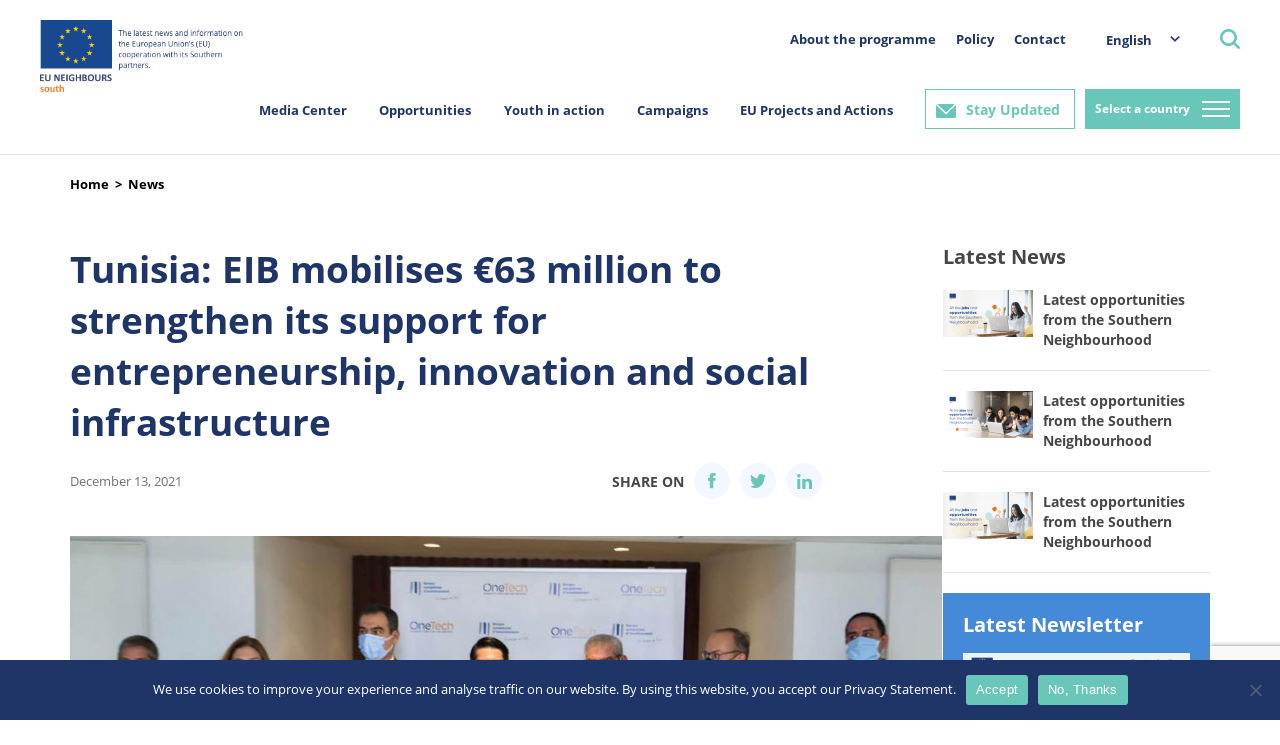

--- FILE ---
content_type: text/html; charset=UTF-8
request_url: https://south.euneighbours.eu/news/tunisia-eib-mobilises-eu63-million-strengthen-its-support-entrepreneurship/
body_size: 20218
content:
    <!DOCTYPE html>
<html lang="en-US">

    <head>
        <title>Tunisia: EIB mobilises €63 million to strengthen its support for entrepreneurship, innovation and social infrastructure - EU Neighbours</title>
        <meta http-equiv="Content-Type" content="text/html; charset=utf-8"/>
        <meta http-equiv="content-language" content="en"/>
        <meta name="keywords" content=""/>
        <meta name="title" content=""/>
        <meta name="description" content=""/>
        <meta http-equiv="X-UA-Compatible" content="IE=edge">
        <meta name="viewport" content="width=device-width, initial-scale=1">
        <link rel="image_src" href=""/>
        <link rel="shortcut icon" type="image/x-icon" href=""/><!-- /images/favicon.ico -->
        <meta name='robots' content='index, follow, max-image-preview:large, max-snippet:-1, max-video-preview:-1' />
<link rel="alternate" hreflang="ar" href="https://south.euneighbours.eu/ar/news/https-euneighbours-eu-ar-south-stay-informed-news-twns-albnk-alawrwby-llastthmar-ybwy-63-mlywn-ywrw-ltzyz-dmh-lryadt-alamal/" />
<link rel="alternate" hreflang="en" href="https://south.euneighbours.eu/news/tunisia-eib-mobilises-eu63-million-strengthen-its-support-entrepreneurship/" />
<link rel="alternate" hreflang="fr" href="https://south.euneighbours.eu/fr/news/tunisie-la-bei-mobilise-63-millions-deuros-pour-renforcer-son-soutien/" />
<link rel="alternate" hreflang="x-default" href="https://south.euneighbours.eu/news/tunisia-eib-mobilises-eu63-million-strengthen-its-support-entrepreneurship/" />

	<!-- This site is optimized with the Yoast SEO plugin v26.5 - https://yoast.com/wordpress/plugins/seo/ -->
	<title>Tunisia: EIB mobilises €63 million to strengthen its support for entrepreneurship, innovation and social infrastructure - EU Neighbours</title>
	<link rel="canonical" href="https://south.euneighbours.eu/news/tunisia-eib-mobilises-eu63-million-strengthen-its-support-entrepreneurship/" />
	<meta property="og:locale" content="en_US" />
	<meta property="og:type" content="article" />
	<meta property="og:title" content="Tunisia: EIB mobilises €63 million to strengthen its support for entrepreneurship, innovation and social infrastructure - EU Neighbours" />
	<meta property="og:description" content="In Tunis, Ricardo Mourinho Félix, vice-president of the European Investment Bank (EIB), reiterated the Bank&#8217;s ongoing commitment to economic growth and social inclusion in Tunisia. Supporting entrepreneurship, innovation and social infrastructure is a key focal point of the vice-president’s visit to Tunisia. As part of this support, two financing contracts have been signed, one with [&hellip;]" />
	<meta property="og:url" content="https://south.euneighbours.eu/news/tunisia-eib-mobilises-eu63-million-strengthen-its-support-entrepreneurship/" />
	<meta property="og:site_name" content="EU Neighbours" />
	<meta property="article:publisher" content="https://www.facebook.com/euneighbours/" />
	<meta property="article:modified_time" content="2022-07-08T06:41:53+00:00" />
	<meta property="og:image" content="https://south.euneighbours.eu/wp-content/uploads/2022/03/eib-1.jpg" />
	<meta property="og:image:width" content="1024" />
	<meta property="og:image:height" content="477" />
	<meta property="og:image:type" content="image/jpeg" />
	<meta name="twitter:card" content="summary_large_image" />
	<meta name="twitter:site" content="@euneighbours" />
	<meta name="twitter:label1" content="Est. reading time" />
	<meta name="twitter:data1" content="1 minute" />
	<script type="application/ld+json" class="yoast-schema-graph">{"@context":"https://schema.org","@graph":[{"@type":"WebPage","@id":"https://south.euneighbours.eu/news/tunisia-eib-mobilises-eu63-million-strengthen-its-support-entrepreneurship/","url":"https://south.euneighbours.eu/news/tunisia-eib-mobilises-eu63-million-strengthen-its-support-entrepreneurship/","name":"Tunisia: EIB mobilises €63 million to strengthen its support for entrepreneurship, innovation and social infrastructure - EU Neighbours","isPartOf":{"@id":"https://south.euneighbours.eu/#website"},"primaryImageOfPage":{"@id":"https://south.euneighbours.eu/news/tunisia-eib-mobilises-eu63-million-strengthen-its-support-entrepreneurship/#primaryimage"},"image":{"@id":"https://south.euneighbours.eu/news/tunisia-eib-mobilises-eu63-million-strengthen-its-support-entrepreneurship/#primaryimage"},"thumbnailUrl":"https://south.euneighbours.eu/wp-content/uploads/2022/03/eib-1.jpg","datePublished":"2021-12-12T22:00:00+00:00","dateModified":"2022-07-08T06:41:53+00:00","breadcrumb":{"@id":"https://south.euneighbours.eu/news/tunisia-eib-mobilises-eu63-million-strengthen-its-support-entrepreneurship/#breadcrumb"},"inLanguage":"en-US","potentialAction":[{"@type":"ReadAction","target":["https://south.euneighbours.eu/news/tunisia-eib-mobilises-eu63-million-strengthen-its-support-entrepreneurship/"]}]},{"@type":"ImageObject","inLanguage":"en-US","@id":"https://south.euneighbours.eu/news/tunisia-eib-mobilises-eu63-million-strengthen-its-support-entrepreneurship/#primaryimage","url":"https://south.euneighbours.eu/wp-content/uploads/2022/03/eib-1.jpg","contentUrl":"https://south.euneighbours.eu/wp-content/uploads/2022/03/eib-1.jpg","width":1024,"height":477},{"@type":"BreadcrumbList","@id":"https://south.euneighbours.eu/news/tunisia-eib-mobilises-eu63-million-strengthen-its-support-entrepreneurship/#breadcrumb","itemListElement":[{"@type":"ListItem","position":1,"name":"Home","item":"https://south.euneighbours.eu/"},{"@type":"ListItem","position":2,"name":"News","item":"https://south.euneighbours.eu/news/"},{"@type":"ListItem","position":3,"name":"Tunisia: EIB mobilises €63 million to strengthen its support for entrepreneurship, innovation and social infrastructure"}]},{"@type":"WebSite","@id":"https://south.euneighbours.eu/#website","url":"https://south.euneighbours.eu/","name":"EU Neighbours","description":"","publisher":{"@id":"https://south.euneighbours.eu/#organization"},"potentialAction":[{"@type":"SearchAction","target":{"@type":"EntryPoint","urlTemplate":"https://south.euneighbours.eu/?s={search_term_string}"},"query-input":{"@type":"PropertyValueSpecification","valueRequired":true,"valueName":"search_term_string"}}],"inLanguage":"en-US"},{"@type":"Organization","@id":"https://south.euneighbours.eu/#organization","name":"EU Neighbours","url":"https://south.euneighbours.eu/","logo":{"@type":"ImageObject","inLanguage":"en-US","@id":"https://south.euneighbours.eu/#/schema/logo/image/","url":"https://south.euneighbours.eu/wp-content/uploads/2021/12/Logo.png","contentUrl":"https://south.euneighbours.eu/wp-content/uploads/2021/12/Logo.png","width":325,"height":114,"caption":"EU Neighbours"},"image":{"@id":"https://south.euneighbours.eu/#/schema/logo/image/"},"sameAs":["https://www.facebook.com/euneighbours/","https://x.com/euneighbours","https://www.linkedin.com/company/euneighbours-south/","https://www.youtube.com/EUNEIGHBOURS","https://www.instagram.com/euneighbourssouth/","https://www.flickr.com/photos/euneighbours-south/"]}]}</script>
	<!-- / Yoast SEO plugin. -->


<link rel="alternate" type="application/rss+xml" title="EU Neighbours &raquo; Feed" href="https://south.euneighbours.eu/feed/" />
<link rel="alternate" type="application/rss+xml" title="EU Neighbours &raquo; Comments Feed" href="https://south.euneighbours.eu/comments/feed/" />
<link rel="alternate" type="application/rss+xml" title="EU Neighbours &raquo; Tunisia: EIB mobilises €63 million to strengthen its support for entrepreneurship, innovation and social infrastructure Comments Feed" href="https://south.euneighbours.eu/news/tunisia-eib-mobilises-eu63-million-strengthen-its-support-entrepreneurship/feed/" />
<link rel="alternate" title="oEmbed (JSON)" type="application/json+oembed" href="https://south.euneighbours.eu/wp-json/oembed/1.0/embed?url=https%3A%2F%2Fsouth.euneighbours.eu%2Fnews%2Ftunisia-eib-mobilises-eu63-million-strengthen-its-support-entrepreneurship%2F" />
<link rel="alternate" title="oEmbed (XML)" type="text/xml+oembed" href="https://south.euneighbours.eu/wp-json/oembed/1.0/embed?url=https%3A%2F%2Fsouth.euneighbours.eu%2Fnews%2Ftunisia-eib-mobilises-eu63-million-strengthen-its-support-entrepreneurship%2F&#038;format=xml" />
		<style>
			.lazyload,
			.lazyloading {
				max-width: 100%;
			}
		</style>
		<style id='wp-img-auto-sizes-contain-inline-css'>
img:is([sizes=auto i],[sizes^="auto," i]){contain-intrinsic-size:3000px 1500px}
/*# sourceURL=wp-img-auto-sizes-contain-inline-css */
</style>
<style id='wp-emoji-styles-inline-css'>

	img.wp-smiley, img.emoji {
		display: inline !important;
		border: none !important;
		box-shadow: none !important;
		height: 1em !important;
		width: 1em !important;
		margin: 0 0.07em !important;
		vertical-align: -0.1em !important;
		background: none !important;
		padding: 0 !important;
	}
/*# sourceURL=wp-emoji-styles-inline-css */
</style>
<link rel='stylesheet' id='wp-block-library-css' href='https://south.euneighbours.eu/wp-includes/css/dist/block-library/style.min.css?ver=8e69e57a32ab5eded85e005c0f0bf0ac' media='all' />
<style id='global-styles-inline-css'>
:root{--wp--preset--aspect-ratio--square: 1;--wp--preset--aspect-ratio--4-3: 4/3;--wp--preset--aspect-ratio--3-4: 3/4;--wp--preset--aspect-ratio--3-2: 3/2;--wp--preset--aspect-ratio--2-3: 2/3;--wp--preset--aspect-ratio--16-9: 16/9;--wp--preset--aspect-ratio--9-16: 9/16;--wp--preset--color--black: #000000;--wp--preset--color--cyan-bluish-gray: #abb8c3;--wp--preset--color--white: #ffffff;--wp--preset--color--pale-pink: #f78da7;--wp--preset--color--vivid-red: #cf2e2e;--wp--preset--color--luminous-vivid-orange: #ff6900;--wp--preset--color--luminous-vivid-amber: #fcb900;--wp--preset--color--light-green-cyan: #7bdcb5;--wp--preset--color--vivid-green-cyan: #00d084;--wp--preset--color--pale-cyan-blue: #8ed1fc;--wp--preset--color--vivid-cyan-blue: #0693e3;--wp--preset--color--vivid-purple: #9b51e0;--wp--preset--gradient--vivid-cyan-blue-to-vivid-purple: linear-gradient(135deg,rgb(6,147,227) 0%,rgb(155,81,224) 100%);--wp--preset--gradient--light-green-cyan-to-vivid-green-cyan: linear-gradient(135deg,rgb(122,220,180) 0%,rgb(0,208,130) 100%);--wp--preset--gradient--luminous-vivid-amber-to-luminous-vivid-orange: linear-gradient(135deg,rgb(252,185,0) 0%,rgb(255,105,0) 100%);--wp--preset--gradient--luminous-vivid-orange-to-vivid-red: linear-gradient(135deg,rgb(255,105,0) 0%,rgb(207,46,46) 100%);--wp--preset--gradient--very-light-gray-to-cyan-bluish-gray: linear-gradient(135deg,rgb(238,238,238) 0%,rgb(169,184,195) 100%);--wp--preset--gradient--cool-to-warm-spectrum: linear-gradient(135deg,rgb(74,234,220) 0%,rgb(151,120,209) 20%,rgb(207,42,186) 40%,rgb(238,44,130) 60%,rgb(251,105,98) 80%,rgb(254,248,76) 100%);--wp--preset--gradient--blush-light-purple: linear-gradient(135deg,rgb(255,206,236) 0%,rgb(152,150,240) 100%);--wp--preset--gradient--blush-bordeaux: linear-gradient(135deg,rgb(254,205,165) 0%,rgb(254,45,45) 50%,rgb(107,0,62) 100%);--wp--preset--gradient--luminous-dusk: linear-gradient(135deg,rgb(255,203,112) 0%,rgb(199,81,192) 50%,rgb(65,88,208) 100%);--wp--preset--gradient--pale-ocean: linear-gradient(135deg,rgb(255,245,203) 0%,rgb(182,227,212) 50%,rgb(51,167,181) 100%);--wp--preset--gradient--electric-grass: linear-gradient(135deg,rgb(202,248,128) 0%,rgb(113,206,126) 100%);--wp--preset--gradient--midnight: linear-gradient(135deg,rgb(2,3,129) 0%,rgb(40,116,252) 100%);--wp--preset--font-size--small: 13px;--wp--preset--font-size--medium: 20px;--wp--preset--font-size--large: 36px;--wp--preset--font-size--x-large: 42px;--wp--preset--spacing--20: 0.44rem;--wp--preset--spacing--30: 0.67rem;--wp--preset--spacing--40: 1rem;--wp--preset--spacing--50: 1.5rem;--wp--preset--spacing--60: 2.25rem;--wp--preset--spacing--70: 3.38rem;--wp--preset--spacing--80: 5.06rem;--wp--preset--shadow--natural: 6px 6px 9px rgba(0, 0, 0, 0.2);--wp--preset--shadow--deep: 12px 12px 50px rgba(0, 0, 0, 0.4);--wp--preset--shadow--sharp: 6px 6px 0px rgba(0, 0, 0, 0.2);--wp--preset--shadow--outlined: 6px 6px 0px -3px rgb(255, 255, 255), 6px 6px rgb(0, 0, 0);--wp--preset--shadow--crisp: 6px 6px 0px rgb(0, 0, 0);}:where(.is-layout-flex){gap: 0.5em;}:where(.is-layout-grid){gap: 0.5em;}body .is-layout-flex{display: flex;}.is-layout-flex{flex-wrap: wrap;align-items: center;}.is-layout-flex > :is(*, div){margin: 0;}body .is-layout-grid{display: grid;}.is-layout-grid > :is(*, div){margin: 0;}:where(.wp-block-columns.is-layout-flex){gap: 2em;}:where(.wp-block-columns.is-layout-grid){gap: 2em;}:where(.wp-block-post-template.is-layout-flex){gap: 1.25em;}:where(.wp-block-post-template.is-layout-grid){gap: 1.25em;}.has-black-color{color: var(--wp--preset--color--black) !important;}.has-cyan-bluish-gray-color{color: var(--wp--preset--color--cyan-bluish-gray) !important;}.has-white-color{color: var(--wp--preset--color--white) !important;}.has-pale-pink-color{color: var(--wp--preset--color--pale-pink) !important;}.has-vivid-red-color{color: var(--wp--preset--color--vivid-red) !important;}.has-luminous-vivid-orange-color{color: var(--wp--preset--color--luminous-vivid-orange) !important;}.has-luminous-vivid-amber-color{color: var(--wp--preset--color--luminous-vivid-amber) !important;}.has-light-green-cyan-color{color: var(--wp--preset--color--light-green-cyan) !important;}.has-vivid-green-cyan-color{color: var(--wp--preset--color--vivid-green-cyan) !important;}.has-pale-cyan-blue-color{color: var(--wp--preset--color--pale-cyan-blue) !important;}.has-vivid-cyan-blue-color{color: var(--wp--preset--color--vivid-cyan-blue) !important;}.has-vivid-purple-color{color: var(--wp--preset--color--vivid-purple) !important;}.has-black-background-color{background-color: var(--wp--preset--color--black) !important;}.has-cyan-bluish-gray-background-color{background-color: var(--wp--preset--color--cyan-bluish-gray) !important;}.has-white-background-color{background-color: var(--wp--preset--color--white) !important;}.has-pale-pink-background-color{background-color: var(--wp--preset--color--pale-pink) !important;}.has-vivid-red-background-color{background-color: var(--wp--preset--color--vivid-red) !important;}.has-luminous-vivid-orange-background-color{background-color: var(--wp--preset--color--luminous-vivid-orange) !important;}.has-luminous-vivid-amber-background-color{background-color: var(--wp--preset--color--luminous-vivid-amber) !important;}.has-light-green-cyan-background-color{background-color: var(--wp--preset--color--light-green-cyan) !important;}.has-vivid-green-cyan-background-color{background-color: var(--wp--preset--color--vivid-green-cyan) !important;}.has-pale-cyan-blue-background-color{background-color: var(--wp--preset--color--pale-cyan-blue) !important;}.has-vivid-cyan-blue-background-color{background-color: var(--wp--preset--color--vivid-cyan-blue) !important;}.has-vivid-purple-background-color{background-color: var(--wp--preset--color--vivid-purple) !important;}.has-black-border-color{border-color: var(--wp--preset--color--black) !important;}.has-cyan-bluish-gray-border-color{border-color: var(--wp--preset--color--cyan-bluish-gray) !important;}.has-white-border-color{border-color: var(--wp--preset--color--white) !important;}.has-pale-pink-border-color{border-color: var(--wp--preset--color--pale-pink) !important;}.has-vivid-red-border-color{border-color: var(--wp--preset--color--vivid-red) !important;}.has-luminous-vivid-orange-border-color{border-color: var(--wp--preset--color--luminous-vivid-orange) !important;}.has-luminous-vivid-amber-border-color{border-color: var(--wp--preset--color--luminous-vivid-amber) !important;}.has-light-green-cyan-border-color{border-color: var(--wp--preset--color--light-green-cyan) !important;}.has-vivid-green-cyan-border-color{border-color: var(--wp--preset--color--vivid-green-cyan) !important;}.has-pale-cyan-blue-border-color{border-color: var(--wp--preset--color--pale-cyan-blue) !important;}.has-vivid-cyan-blue-border-color{border-color: var(--wp--preset--color--vivid-cyan-blue) !important;}.has-vivid-purple-border-color{border-color: var(--wp--preset--color--vivid-purple) !important;}.has-vivid-cyan-blue-to-vivid-purple-gradient-background{background: var(--wp--preset--gradient--vivid-cyan-blue-to-vivid-purple) !important;}.has-light-green-cyan-to-vivid-green-cyan-gradient-background{background: var(--wp--preset--gradient--light-green-cyan-to-vivid-green-cyan) !important;}.has-luminous-vivid-amber-to-luminous-vivid-orange-gradient-background{background: var(--wp--preset--gradient--luminous-vivid-amber-to-luminous-vivid-orange) !important;}.has-luminous-vivid-orange-to-vivid-red-gradient-background{background: var(--wp--preset--gradient--luminous-vivid-orange-to-vivid-red) !important;}.has-very-light-gray-to-cyan-bluish-gray-gradient-background{background: var(--wp--preset--gradient--very-light-gray-to-cyan-bluish-gray) !important;}.has-cool-to-warm-spectrum-gradient-background{background: var(--wp--preset--gradient--cool-to-warm-spectrum) !important;}.has-blush-light-purple-gradient-background{background: var(--wp--preset--gradient--blush-light-purple) !important;}.has-blush-bordeaux-gradient-background{background: var(--wp--preset--gradient--blush-bordeaux) !important;}.has-luminous-dusk-gradient-background{background: var(--wp--preset--gradient--luminous-dusk) !important;}.has-pale-ocean-gradient-background{background: var(--wp--preset--gradient--pale-ocean) !important;}.has-electric-grass-gradient-background{background: var(--wp--preset--gradient--electric-grass) !important;}.has-midnight-gradient-background{background: var(--wp--preset--gradient--midnight) !important;}.has-small-font-size{font-size: var(--wp--preset--font-size--small) !important;}.has-medium-font-size{font-size: var(--wp--preset--font-size--medium) !important;}.has-large-font-size{font-size: var(--wp--preset--font-size--large) !important;}.has-x-large-font-size{font-size: var(--wp--preset--font-size--x-large) !important;}
/*# sourceURL=global-styles-inline-css */
</style>

<style id='classic-theme-styles-inline-css'>
/*! This file is auto-generated */
.wp-block-button__link{color:#fff;background-color:#32373c;border-radius:9999px;box-shadow:none;text-decoration:none;padding:calc(.667em + 2px) calc(1.333em + 2px);font-size:1.125em}.wp-block-file__button{background:#32373c;color:#fff;text-decoration:none}
/*# sourceURL=/wp-includes/css/classic-themes.min.css */
</style>
<link rel='stylesheet' id='contact-form-7-css' href='https://south.euneighbours.eu/wp-content/plugins/contact-form-7/includes/css/styles.css?ver=6.1.4' media='all' />
<link rel='stylesheet' id='cookie-notice-front-css' href='https://south.euneighbours.eu/wp-content/plugins/cookie-notice/css/front.min.css?ver=2.5.10' media='all' />
<link rel='stylesheet' id='evcf7-front-style-css' href='https://south.euneighbours.eu/wp-content/plugins/email-verification-for-contact-form-7/assets/css/front-style.css?ver=2.2' media='all' />
<link rel='stylesheet' id='wpml-legacy-dropdown-click-0-css' href='https://south.euneighbours.eu/wp-content/plugins/sitepress-multilingual-cms/templates/language-switchers/legacy-dropdown-click/style.min.css?ver=1' media='all' />
<link rel='stylesheet' id='plugins-css' href='https://south.euneighbours.eu/wp-content/themes/eu-neighbors/styles/plugins.css?ver=1768486256' media='all' />
<link rel='stylesheet' id='grid-reset-css' href='https://south.euneighbours.eu/wp-content/themes/eu-neighbors/ProductionToolkit/components/grid-reset.css?ver=1768486256' media='all' />
<link rel='stylesheet' id='bootstrap-grid-css' href='https://south.euneighbours.eu/wp-content/themes/eu-neighbors/ProductionToolkit/components/bootstrap-grid.min.css?ver=1768486256' media='all' />
<link rel='stylesheet' id='toolkit-css' href='https://south.euneighbours.eu/wp-content/themes/eu-neighbors/ProductionToolkit/components/toolkit.css?ver=1768486256' media='all' />
<link rel='stylesheet' id='eu-dev-css-css' href='https://south.euneighbours.eu/wp-content/themes/eu-neighbors/styles/dev.css?ver=1768486256' media='all' />
<link rel='stylesheet' id='eu-main-css-css' href='https://south.euneighbours.eu/wp-content/themes/eu-neighbors/styles/eu.css?ver=1768486256' media='all' />
<link rel='stylesheet' id='eu-neighbors-style-css' href='https://south.euneighbours.eu/wp-content/themes/eu-neighbors/styles/eu-responsive.css?ver=1768486256' media='all' />
<link rel='stylesheet' id='eu-light-box-css' href='https://south.euneighbours.eu/wp-content/themes/eu-neighbors/styles/eu-light-box.css?ver=1768486256' media='all' />
<link rel='stylesheet' id='jvcf7_client_css-css' href='https://south.euneighbours.eu/wp-content/plugins/jquery-validation-for-contact-form-7/includes/assets/css/jvcf7_client.css?ver=5.4.2' media='all' />
<script id="wpml-cookie-js-extra">
var wpml_cookies = {"wp-wpml_current_language":{"value":"en","expires":1,"path":"/"}};
var wpml_cookies = {"wp-wpml_current_language":{"value":"en","expires":1,"path":"/"}};
//# sourceURL=wpml-cookie-js-extra
</script>
<script src="https://south.euneighbours.eu/wp-content/plugins/sitepress-multilingual-cms/res/js/cookies/language-cookie.js?ver=486900" id="wpml-cookie-js" defer data-wp-strategy="defer"></script>
<script id="cookie-notice-front-js-before">
var cnArgs = {"ajaxUrl":"https:\/\/south.euneighbours.eu\/wp-admin\/admin-ajax.php","nonce":"e1eb679724","hideEffect":"fade","position":"bottom","onScroll":false,"onScrollOffset":100,"onClick":false,"cookieName":"cookie_notice_accepted","cookieTime":2592000,"cookieTimeRejected":2592000,"globalCookie":false,"redirection":false,"cache":false,"revokeCookies":false,"revokeCookiesOpt":"automatic"};

//# sourceURL=cookie-notice-front-js-before
</script>
<script src="https://south.euneighbours.eu/wp-content/plugins/cookie-notice/js/front.min.js?ver=2.5.10" id="cookie-notice-front-js"></script>
<script src="https://south.euneighbours.eu/wp-includes/js/jquery/jquery.min.js?ver=3.7.1" id="jquery-core-js"></script>
<script src="https://south.euneighbours.eu/wp-includes/js/jquery/jquery-migrate.min.js?ver=3.4.1" id="jquery-migrate-js"></script>
<script src="https://south.euneighbours.eu/wp-content/plugins/news-alert-subscription/assets/js/front.js?ver=1768486257" id="wp-subscribe-js-js"></script>
<script src="https://south.euneighbours.eu/wp-content/plugins/sitepress-multilingual-cms/templates/language-switchers/legacy-dropdown-click/script.min.js?ver=1" id="wpml-legacy-dropdown-click-0-js"></script>
<script src="https://south.euneighbours.eu/wp-content/themes/eu-neighbors/scripts/jquery-3.6.0.js?ver=1768486256" id="eu-jquery-js"></script>
<link rel="https://api.w.org/" href="https://south.euneighbours.eu/wp-json/" /><link rel="alternate" title="JSON" type="application/json" href="https://south.euneighbours.eu/wp-json/wp/v2/news/143671" /><meta name="generator" content="WPML ver:4.8.6 stt:5,1,4;" />
                <style type="text/css">
                    .evcf7_email_sent{ color: #ffffff; }.evcf7_error_sending_mail{ color: #dc3232; }                </style>
            <script type="text/javascript">
           var ajaxurl = "https://south.euneighbours.eu/wp-admin/admin-ajax.php";
         </script>		<script>
			document.documentElement.className = document.documentElement.className.replace('no-js', 'js');
		</script>
				<style>
			.no-js img.lazyload {
				display: none;
			}

			figure.wp-block-image img.lazyloading {
				min-width: 150px;
			}

			.lazyload,
			.lazyloading {
				--smush-placeholder-width: 100px;
				--smush-placeholder-aspect-ratio: 1/1;
				width: var(--smush-image-width, var(--smush-placeholder-width)) !important;
				aspect-ratio: var(--smush-image-aspect-ratio, var(--smush-placeholder-aspect-ratio)) !important;
			}

						.lazyload, .lazyloading {
				opacity: 0;
			}

			.lazyloaded {
				opacity: 1;
				transition: opacity 400ms;
				transition-delay: 0ms;
			}

					</style>
		<link rel="pingback" href="https://south.euneighbours.eu/xmlrpc.php"><link rel="icon" href="https://south.euneighbours.eu/wp-content/uploads/2022/06/cropped-eu_flag_140x100-32x32.png" sizes="32x32" />
<link rel="icon" href="https://south.euneighbours.eu/wp-content/uploads/2022/06/cropped-eu_flag_140x100-192x192.png" sizes="192x192" />
<link rel="apple-touch-icon" href="https://south.euneighbours.eu/wp-content/uploads/2022/06/cropped-eu_flag_140x100-180x180.png" />
<meta name="msapplication-TileImage" content="https://south.euneighbours.eu/wp-content/uploads/2022/06/cropped-eu_flag_140x100-270x270.png" />
        <!--- Responsive Stuff -->
        <link rel="apple-touch-icon" href=""><!-- /images/mobileicon.png -->
        <meta name="HandheldFriendly" content="True">
        <meta name="MobileOptimized" content="1100">
        <meta name="viewport" content="user-scalable=no, width=device-width, initial-scale=1.0, maximum-scale=1.0"/>
        <!-- HTML5 Shim and Respond.js IE8 support of HTML5 elements and media queries -->
        <!--[if lt IE 9]>
        <script src="https://oss.maxcdn.com/html5shiv/3.7.2/html5shiv.min.js"></script>
        <script src="https://oss.maxcdn.com/respond/1.4.2/respond.min.js"></script>
        <![endif]-->

        <script>
            (function (i, s, o, g, r, a, m) {
                i["GoogleAnalyticsObject"] = r;
                i[r] = i[r] || function () {
                    (i[r].q = i[r].q || []).push(arguments)
                }, i[r].l = 1 * new Date();
                a = s.createElement(o), m = s.getElementsByTagName(o)[0];
                a.async = 1;
                a.src = g;
                m.parentNode.insertBefore(a, m)
            })(window, document, "script", "//www.google-analytics.com/analytics.js", "ga");
            ga("create", "UA-8587549-1", {
                "cookieDomain": "auto"
            });
            ga("set", "anonymizeIp", true);
            ga("send", "pageview");
        </script>

        <!-- Google Tag Manager -->
        <script>
            (function (w, d, s, l, i) {
                w[l] = w[l] || [];
                w[l].push({
                    'gtm.start': new Date().getTime(),
                    event: 'gtm.js'
                });
                var f = d.getElementsByTagName(s)[0],
                    j = d.createElement(s),
                    dl = l != 'dataLayer' ? '&l=' + l : '';
                j.async = true;
                j.src =
                    'https://www.googletagmanager.com/gtm.js?id=' + i + dl;
                f.parentNode.insertBefore(j, f);
            })(window, document, 'script', 'dataLayer', 'GTM-52QRKLC');
        </script>
        <!-- End Google Tag Manager -->
        <!-- Facebook Pixel Code -->
        <script>
            !function (f, b, e, v, n, t, s) {
                if (f.fbq) return;
                n = f.fbq = function () {
                    n.callMethod ?
                        n.callMethod.apply(n, arguments) : n.queue.push(arguments)
                };
                if (!f._fbq) f._fbq = n;
                n.push = n;
                n.loaded = !0;
                n.version = '2.0';
                n.queue = [];
                t = b.createElement(e);
                t.async = !0;
                t.src = v;
                s = b.getElementsByTagName(e)[0];
                s.parentNode.insertBefore(t, s)
            }(window,
                document, 'script', 'https://connect.facebook.net/en_US/fbevents.js');
            fbq('init', '418507008512000'); // Insert your pixel ID here.
            fbq('track', 'PageView');
        </script>
        <noscript><img height="1" width="1" style="display:none"
                       src="https://www.facebook.com/tr?id=418507008512000&ev=PageView&noscript=1"/></noscript>
        <!-- DO NOT MODIFY -->
        <!-- End Facebook Pixel Code -->
    </head>

<body data-rsssl=1>
<!-- Google Tag Manager (noscript) -->
<noscript>
    <iframe data-src="https://www.googletagmanager.com/ns.html?id=GTM-52QRKLC" height="0" width="0"
            style="display:none;visibility:hidden" src="[data-uri]" class="lazyload" data-load-mode="1"></iframe>
</noscript>
<!-- End Google Tag Manager (noscript) -->

<div id="fb-root"></div>
<script>
    (function (d, s, id) {
        var js, fjs = d.getElementsByTagName(s)[0];
        if (d.getElementById(id)) return;
        js = d.createElement(s);
        js.id = id;
        js.src = "//connect.facebook.net/en_US/sdk.js#xfbml=1&version=v2.8";
        fjs.parentNode.insertBefore(js, fjs);
    }(document, 'script', 'facebook-jssdk'));
</script>

<header>
    <div class="header">
        <div class="container-fluid">
            <div class="nav">
                <div class="nav_left">
                    <a href="https://south.euneighbours.eu/home-page">
                        <div class="logoHolder"></div>
                    </a>
                </div>
                <div class="nav_right">
                    <div class="rightMenu">
                        <div class="secondary_menu">
                            <ul>
                                <li class="parent_listing">
                                    <a href="https://south.euneighbours.eu/about-the-programme/">About the programme</a>
                                                                    </li>

                            
                                <li class="parent_listing">
                                    <a href="https://south.euneighbours.eu/policy/">Policy</a>
                                                                    </li>

                            
                                <li class="parent_listing">
                                    <a href="https://south.euneighbours.eu/contact-us/">Contact</a>
                                                                    </li>

                                                        </ul>
                        </div>
                        <div class="languageSwicther">
                            <div class="dropDown">
                                
<div class="wpml-ls-statics-shortcode_actions wpml-ls wpml-ls-legacy-dropdown-click js-wpml-ls-legacy-dropdown-click">
	<ul role="menu">

		<li class="wpml-ls-slot-shortcode_actions wpml-ls-item wpml-ls-item-en wpml-ls-current-language wpml-ls-item-legacy-dropdown-click" role="none">

			<a href="#" class="js-wpml-ls-item-toggle wpml-ls-item-toggle" role="menuitem" title="Switch to English">
                <span class="wpml-ls-native" role="menuitem">English</span></a>

			<ul class="js-wpml-ls-sub-menu wpml-ls-sub-menu" role="menu">
				
					<li class="wpml-ls-slot-shortcode_actions wpml-ls-item wpml-ls-item-ar wpml-ls-first-item" role="none">
						<a href="https://south.euneighbours.eu/ar/news/https-euneighbours-eu-ar-south-stay-informed-news-twns-albnk-alawrwby-llastthmar-ybwy-63-mlywn-ywrw-ltzyz-dmh-lryadt-alamal/" class="wpml-ls-link" role="menuitem" aria-label="Switch to عربي" title="Switch to عربي">
                            <span class="wpml-ls-native" lang="ar">عربي</span></a>
					</li>

				
					<li class="wpml-ls-slot-shortcode_actions wpml-ls-item wpml-ls-item-fr wpml-ls-last-item" role="none">
						<a href="https://south.euneighbours.eu/fr/news/tunisie-la-bei-mobilise-63-millions-deuros-pour-renforcer-son-soutien/" class="wpml-ls-link" role="menuitem" aria-label="Switch to Français" title="Switch to Français">
                            <span class="wpml-ls-native" lang="fr">Français</span></a>
					</li>

							</ul>

		</li>

	</ul>
</div>
                            </div>
                        </div>
                        <div class="searchDiv">
    <a class="searchBtn"></a>
    <div class="form_pop_up">
        <div class="container">
            <a class="closeSearch" href="javascript:closeSearchPopup();"></a>
            <form role="search" method="get" class="search-form" action="https://south.euneighbours.eu/">
                <label>
                    <span class="screen-reader-text">Search for:</span>
                    <input type="search" class="search-field" placeholder="Search …" value="" name="s" title="Search for:" pattern="[A-Za-z].{3, }"  required="required" />
                </label>
                <input type="submit" class="search-submit" value="Search" />
            </form>
        </div>
    </div>

</div>                    </div>
                    <div class="center_nav">
                        <div class="MainMenu">
                            <ul>
                                                                                <li class="hasSubMenu">
                                                                                                        <a href="#">Media Center</a>
                                                                                                                    <div class="megaMenu">
                                                                    <div class="container">
                                                                        <div class="row">
                                                                            <div class="col-md-2">
                                                                                <div class="navigation">
                                                                                    <ul>
                                                                                        <li class=""><a href="https://south.euneighbours.eu/news">News</a></li><li><a href="https://south.euneighbours.eu/event">Events</a></li><li><a href="https://south.euneighbours.eu/publication">Publications</a></li><li><a href="https://south.euneighbours.eu/story">Stories</a></li><li><a href="https://south.euneighbours.eu/campaigns-to-filter-ecard/">E-cards</a></li><li><a href="https://south.euneighbours.eu/video">Videos</a></li><li><a href="https://south.euneighbours.eu/photostory">Photo Stories</a></li><li><a href="https://south.euneighbours.eu/opinion-polls/">Opinion polls</a></li>                                                                                    </ul>
                                                                                </div>
                                                                            </div>


                                                                            <div class="col-md-10 submenuListing">
                                                                                                                                                                    <div class="tab news"
                                                                                         data-mh="tabHeight"
                                                                                         id="tab0">
                                                                                        <ul class="row">
                                                                                                                                                                                            <li class="col-3">
                                                                                                    <div class="listingItem box-item">
                                                                                                        <div class="listingImage">
                                                                                                            <a href="https://south.euneighbours.eu/news/latest-opportunities-from-the-southern-neighbourhood-167/"
                                                                                                               target="_blank">
                                                                                                                
                                                                                                                        <img data-src="https://south.euneighbours.eu/wp-content/uploads/2024/02/post-opportunities-2024-242x163.png" src="[data-uri]" class="lazyload" style="--smush-placeholder-width: 242px; --smush-placeholder-aspect-ratio: 242/163;">
                                                                                                                                                                                                                                </a>
                                                                                                        </div>
                                                                                                        <div class="listingInfos">
                                                                                                            <!-- 	<div class="category"></div> -->
                                                                                                            <h3 class="listingTitle">
                                                                                                                <a href="https://south.euneighbours.eu/news/latest-opportunities-from-the-southern-neighbourhood-167/">
                                                                                                                    Latest opportunities from the Southern Neighbourhood                                                                                                                </a>
                                                                                                            </h3>
                                                                                                            <div class="listingLink">
                                                                                                                <a href="https://south.euneighbours.eu/news/latest-opportunities-from-the-southern-neighbourhood-167/"
                                                                                                                   class="link">
                                                                                                                    read more                                                                                                                </a>
                                                                                                            </div>
                                                                                                        </div>
                                                                                                    </div>
                                                                                                </li>
                                                                                                                                                                                            <li class="col-3">
                                                                                                    <div class="listingItem box-item">
                                                                                                        <div class="listingImage">
                                                                                                            <a href="https://south.euneighbours.eu/news/latest-opportunities-from-the-southern-neighbourhood-166/"
                                                                                                               target="_blank">
                                                                                                                
                                                                                                                        <img data-src="https://south.euneighbours.eu/wp-content/uploads/2024/02/opportunities-2-2024--242x163.png" src="[data-uri]" class="lazyload" style="--smush-placeholder-width: 242px; --smush-placeholder-aspect-ratio: 242/163;">
                                                                                                                                                                                                                                </a>
                                                                                                        </div>
                                                                                                        <div class="listingInfos">
                                                                                                            <!-- 	<div class="category"></div> -->
                                                                                                            <h3 class="listingTitle">
                                                                                                                <a href="https://south.euneighbours.eu/news/latest-opportunities-from-the-southern-neighbourhood-166/">
                                                                                                                    Latest opportunities from the Southern Neighbourhood                                                                                                                </a>
                                                                                                            </h3>
                                                                                                            <div class="listingLink">
                                                                                                                <a href="https://south.euneighbours.eu/news/latest-opportunities-from-the-southern-neighbourhood-166/"
                                                                                                                   class="link">
                                                                                                                    read more                                                                                                                </a>
                                                                                                            </div>
                                                                                                        </div>
                                                                                                    </div>
                                                                                                </li>
                                                                                                                                                                                            <li class="col-3">
                                                                                                    <div class="listingItem box-item">
                                                                                                        <div class="listingImage">
                                                                                                            <a href="https://south.euneighbours.eu/news/latest-opportunities-from-the-southern-neighbourhood-165/"
                                                                                                               target="_blank">
                                                                                                                
                                                                                                                        <img data-src="https://south.euneighbours.eu/wp-content/uploads/2024/02/post-opportunities-2024-242x163.png" src="[data-uri]" class="lazyload" style="--smush-placeholder-width: 242px; --smush-placeholder-aspect-ratio: 242/163;">
                                                                                                                                                                                                                                </a>
                                                                                                        </div>
                                                                                                        <div class="listingInfos">
                                                                                                            <!-- 	<div class="category"></div> -->
                                                                                                            <h3 class="listingTitle">
                                                                                                                <a href="https://south.euneighbours.eu/news/latest-opportunities-from-the-southern-neighbourhood-165/">
                                                                                                                    Latest opportunities from the Southern Neighbourhood                                                                                                                </a>
                                                                                                            </h3>
                                                                                                            <div class="listingLink">
                                                                                                                <a href="https://south.euneighbours.eu/news/latest-opportunities-from-the-southern-neighbourhood-165/"
                                                                                                                   class="link">
                                                                                                                    read more                                                                                                                </a>
                                                                                                            </div>
                                                                                                        </div>
                                                                                                    </div>
                                                                                                </li>
                                                                                                                                                                                            <li class="col-3">
                                                                                                    <div class="listingItem box-item">
                                                                                                        <div class="listingImage">
                                                                                                            <a href="https://south.euneighbours.eu/news/latest-opportunities-from-the-southern-neighbourhood-164/"
                                                                                                               target="_blank">
                                                                                                                
                                                                                                                        <img data-src="https://south.euneighbours.eu/wp-content/uploads/2024/02/opportunities-2-2024--242x163.png" src="[data-uri]" class="lazyload" style="--smush-placeholder-width: 242px; --smush-placeholder-aspect-ratio: 242/163;">
                                                                                                                                                                                                                                </a>
                                                                                                        </div>
                                                                                                        <div class="listingInfos">
                                                                                                            <!-- 	<div class="category"></div> -->
                                                                                                            <h3 class="listingTitle">
                                                                                                                <a href="https://south.euneighbours.eu/news/latest-opportunities-from-the-southern-neighbourhood-164/">
                                                                                                                    Latest opportunities from the Southern Neighbourhood                                                                                                                </a>
                                                                                                            </h3>
                                                                                                            <div class="listingLink">
                                                                                                                <a href="https://south.euneighbours.eu/news/latest-opportunities-from-the-southern-neighbourhood-164/"
                                                                                                                   class="link">
                                                                                                                    read more                                                                                                                </a>
                                                                                                            </div>
                                                                                                        </div>
                                                                                                    </div>
                                                                                                </li>
                                                                                                                                                                                    </ul>
                                                                                    </div>
                                                                                                                                                                    <div class="tab event"
                                                                                         data-mh="tabHeight"
                                                                                         id="tab1">
                                                                                        <ul class="row">
                                                                                                                                                                                            <li class="col-3">
                                                                                                    <div class="listingItem box-item">
                                                                                                        <div class="listingImage">
                                                                                                            <a href="https://south.euneighbours.eu/event/online-qa-session-erasmus-mundus-action-2026/"
                                                                                                               target="_blank">
                                                                                                                
                                                                                                                        <img data-src="https://south.euneighbours.eu/wp-content/uploads/2025/12/587379795_122243525546163040_3661029208950086872_n-242x163.jpg" src="[data-uri]" class="lazyload" style="--smush-placeholder-width: 242px; --smush-placeholder-aspect-ratio: 242/163;">
                                                                                                                                                                                                                                </a>
                                                                                                        </div>
                                                                                                        <div class="listingInfos">
                                                                                                            <!-- 	<div class="category"></div> -->
                                                                                                            <h3 class="listingTitle">
                                                                                                                <a href="https://south.euneighbours.eu/event/online-qa-session-erasmus-mundus-action-2026/">
                                                                                                                    Online Q&#038;A Session: Erasmus Mundus Action 2026                                                                                                                </a>
                                                                                                            </h3>
                                                                                                            <div class="listingLink">
                                                                                                                <a href="https://south.euneighbours.eu/event/online-qa-session-erasmus-mundus-action-2026/"
                                                                                                                   class="link">
                                                                                                                    read more                                                                                                                </a>
                                                                                                            </div>
                                                                                                        </div>
                                                                                                    </div>
                                                                                                </li>
                                                                                                                                                                                            <li class="col-3">
                                                                                                    <div class="listingItem box-item">
                                                                                                        <div class="listingImage">
                                                                                                            <a href="https://south.euneighbours.eu/event/education-and-skills-for-employment-building-futures-the-ufm-mednc-homere-collaborate-for-youth-empowerment/"
                                                                                                               target="_blank">
                                                                                                                
                                                                                                                        <img data-src="https://south.euneighbours.eu/wp-content/uploads/2025/12/592260828_1276474757840985_4615799678725312089_n-242x163.jpg" src="[data-uri]" class="lazyload" style="--smush-placeholder-width: 242px; --smush-placeholder-aspect-ratio: 242/163;">
                                                                                                                                                                                                                                </a>
                                                                                                        </div>
                                                                                                        <div class="listingInfos">
                                                                                                            <!-- 	<div class="category"></div> -->
                                                                                                            <h3 class="listingTitle">
                                                                                                                <a href="https://south.euneighbours.eu/event/education-and-skills-for-employment-building-futures-the-ufm-mednc-homere-collaborate-for-youth-empowerment/">
                                                                                                                    Education and Skills for Employment – Building Futures: the UfM, MedNC &#038; HOMERe Collaborate for Youth Empowerment                                                                                                                </a>
                                                                                                            </h3>
                                                                                                            <div class="listingLink">
                                                                                                                <a href="https://south.euneighbours.eu/event/education-and-skills-for-employment-building-futures-the-ufm-mednc-homere-collaborate-for-youth-empowerment/"
                                                                                                                   class="link">
                                                                                                                    read more                                                                                                                </a>
                                                                                                            </div>
                                                                                                        </div>
                                                                                                    </div>
                                                                                                </li>
                                                                                                                                                                                            <li class="col-3">
                                                                                                    <div class="listingItem box-item">
                                                                                                        <div class="listingImage">
                                                                                                            <a href="https://south.euneighbours.eu/event/the-aueu-summit/"
                                                                                                               target="_blank">
                                                                                                                
                                                                                                                        <img data-src="https://south.euneighbours.eu/wp-content/uploads/2025/11/587419756_1261310666035399_385498143522776547_n-242x163.jpg" src="[data-uri]" class="lazyload" style="--smush-placeholder-width: 242px; --smush-placeholder-aspect-ratio: 242/163;">
                                                                                                                                                                                                                                </a>
                                                                                                        </div>
                                                                                                        <div class="listingInfos">
                                                                                                            <!-- 	<div class="category"></div> -->
                                                                                                            <h3 class="listingTitle">
                                                                                                                <a href="https://south.euneighbours.eu/event/the-aueu-summit/">
                                                                                                                    The #AUEU Summit                                                                                                                </a>
                                                                                                            </h3>
                                                                                                            <div class="listingLink">
                                                                                                                <a href="https://south.euneighbours.eu/event/the-aueu-summit/"
                                                                                                                   class="link">
                                                                                                                    read more                                                                                                                </a>
                                                                                                            </div>
                                                                                                        </div>
                                                                                                    </div>
                                                                                                </li>
                                                                                                                                                                                            <li class="col-3">
                                                                                                    <div class="listingItem box-item">
                                                                                                        <div class="listingImage">
                                                                                                            <a href="https://south.euneighbours.eu/event/bab-elbahr-international-festival/"
                                                                                                               target="_blank">
                                                                                                                
                                                                                                                        <img data-src="https://south.euneighbours.eu/wp-content/uploads/2025/11/580981734_122181693122445399_6084278727168773161_n-242x163.jpg" src="[data-uri]" class="lazyload" style="--smush-placeholder-width: 242px; --smush-placeholder-aspect-ratio: 242/163;">
                                                                                                                                                                                                                                </a>
                                                                                                        </div>
                                                                                                        <div class="listingInfos">
                                                                                                            <!-- 	<div class="category"></div> -->
                                                                                                            <h3 class="listingTitle">
                                                                                                                <a href="https://south.euneighbours.eu/event/bab-elbahr-international-festival/">
                                                                                                                    Bab Elbahr International Festival                                                                                                                </a>
                                                                                                            </h3>
                                                                                                            <div class="listingLink">
                                                                                                                <a href="https://south.euneighbours.eu/event/bab-elbahr-international-festival/"
                                                                                                                   class="link">
                                                                                                                    read more                                                                                                                </a>
                                                                                                            </div>
                                                                                                        </div>
                                                                                                    </div>
                                                                                                </li>
                                                                                                                                                                                    </ul>
                                                                                    </div>
                                                                                                                                                                    <div class="tab publication"
                                                                                         data-mh="tabHeight"
                                                                                         id="tab2">
                                                                                        <ul class="row">
                                                                                                                                                                                            <li class="col-3">
                                                                                                    <div class="listingItem box-item">
                                                                                                        <div class="listingImage">
                                                                                                            <a href="https://south.euneighbours.eu/publication/opinion-poll-2025-tunisia/"
                                                                                                               target="_blank">
                                                                                                                
                                                                                                                        <img data-src="https://south.euneighbours.eu/wp-content/uploads/2025/12/OPINION-POLLS-2025-Tunisia-242x163.jpg" src="[data-uri]" class="lazyload" style="--smush-placeholder-width: 242px; --smush-placeholder-aspect-ratio: 242/163;">
                                                                                                                                                                                                                                </a>
                                                                                                        </div>
                                                                                                        <div class="listingInfos">
                                                                                                            <!-- 	<div class="category"></div> -->
                                                                                                            <h3 class="listingTitle">
                                                                                                                <a href="https://south.euneighbours.eu/publication/opinion-poll-2025-tunisia/">
                                                                                                                    Opinion Poll 2025 &#8211; Tunisia                                                                                                                </a>
                                                                                                            </h3>
                                                                                                            <div class="listingLink">
                                                                                                                <a href="https://south.euneighbours.eu/publication/opinion-poll-2025-tunisia/"
                                                                                                                   class="link">
                                                                                                                    read more                                                                                                                </a>
                                                                                                            </div>
                                                                                                        </div>
                                                                                                    </div>
                                                                                                </li>
                                                                                                                                                                                            <li class="col-3">
                                                                                                    <div class="listingItem box-item">
                                                                                                        <div class="listingImage">
                                                                                                            <a href="https://south.euneighbours.eu/publication/opinion-poll-2025-syria/"
                                                                                                               target="_blank">
                                                                                                                
                                                                                                                        <img data-src="https://south.euneighbours.eu/wp-content/uploads/2025/12/OPINION-POLLS-2025-Syria-242x163.jpg" src="[data-uri]" class="lazyload" style="--smush-placeholder-width: 242px; --smush-placeholder-aspect-ratio: 242/163;">
                                                                                                                                                                                                                                </a>
                                                                                                        </div>
                                                                                                        <div class="listingInfos">
                                                                                                            <!-- 	<div class="category"></div> -->
                                                                                                            <h3 class="listingTitle">
                                                                                                                <a href="https://south.euneighbours.eu/publication/opinion-poll-2025-syria/">
                                                                                                                    Opinion Poll 2025 &#8211; Syria                                                                                                                </a>
                                                                                                            </h3>
                                                                                                            <div class="listingLink">
                                                                                                                <a href="https://south.euneighbours.eu/publication/opinion-poll-2025-syria/"
                                                                                                                   class="link">
                                                                                                                    read more                                                                                                                </a>
                                                                                                            </div>
                                                                                                        </div>
                                                                                                    </div>
                                                                                                </li>
                                                                                                                                                                                            <li class="col-3">
                                                                                                    <div class="listingItem box-item">
                                                                                                        <div class="listingImage">
                                                                                                            <a href="https://south.euneighbours.eu/publication/opinion-poll-2025-palestine/"
                                                                                                               target="_blank">
                                                                                                                
                                                                                                                        <img data-src="https://south.euneighbours.eu/wp-content/uploads/2025/12/OPINION-POLLS-2025-Palestine-242x163.jpg" src="[data-uri]" class="lazyload" style="--smush-placeholder-width: 242px; --smush-placeholder-aspect-ratio: 242/163;">
                                                                                                                                                                                                                                </a>
                                                                                                        </div>
                                                                                                        <div class="listingInfos">
                                                                                                            <!-- 	<div class="category"></div> -->
                                                                                                            <h3 class="listingTitle">
                                                                                                                <a href="https://south.euneighbours.eu/publication/opinion-poll-2025-palestine/">
                                                                                                                    Opinion Poll 2025 &#8211; Palestine                                                                                                                </a>
                                                                                                            </h3>
                                                                                                            <div class="listingLink">
                                                                                                                <a href="https://south.euneighbours.eu/publication/opinion-poll-2025-palestine/"
                                                                                                                   class="link">
                                                                                                                    read more                                                                                                                </a>
                                                                                                            </div>
                                                                                                        </div>
                                                                                                    </div>
                                                                                                </li>
                                                                                                                                                                                            <li class="col-3">
                                                                                                    <div class="listingItem box-item">
                                                                                                        <div class="listingImage">
                                                                                                            <a href="https://south.euneighbours.eu/publication/opinion-poll-2025-morocco/"
                                                                                                               target="_blank">
                                                                                                                
                                                                                                                        <img data-src="https://south.euneighbours.eu/wp-content/uploads/2025/12/OPINION-POLLS-2025-Morocco-242x163.jpg" src="[data-uri]" class="lazyload" style="--smush-placeholder-width: 242px; --smush-placeholder-aspect-ratio: 242/163;">
                                                                                                                                                                                                                                </a>
                                                                                                        </div>
                                                                                                        <div class="listingInfos">
                                                                                                            <!-- 	<div class="category"></div> -->
                                                                                                            <h3 class="listingTitle">
                                                                                                                <a href="https://south.euneighbours.eu/publication/opinion-poll-2025-morocco/">
                                                                                                                    Opinion Poll 2025 &#8211; Morocco                                                                                                                </a>
                                                                                                            </h3>
                                                                                                            <div class="listingLink">
                                                                                                                <a href="https://south.euneighbours.eu/publication/opinion-poll-2025-morocco/"
                                                                                                                   class="link">
                                                                                                                    read more                                                                                                                </a>
                                                                                                            </div>
                                                                                                        </div>
                                                                                                    </div>
                                                                                                </li>
                                                                                                                                                                                    </ul>
                                                                                    </div>
                                                                                                                                                                    <div class="tab story"
                                                                                         data-mh="tabHeight"
                                                                                         id="tab3">
                                                                                        <ul class="row">
                                                                                                                                                                                            <li class="col-3">
                                                                                                    <div class="listingItem box-item">
                                                                                                        <div class="listingImage">
                                                                                                            <a href="https://south.euneighbours.eu/story/targeted-online-how-digital-platforms-are-fueling-violence-against-women-journalists/"
                                                                                                               target="_blank">
                                                                                                                                                                                                                                    <img data-src="https://south.euneighbours.eu/wp-content/themes/eu-neighbors/images/eu-default.png"
                                                                                                                         alt="" src="[data-uri]" class="lazyload" style="--smush-placeholder-width: 891px; --smush-placeholder-aspect-ratio: 891/604;">
                                                                                                                                                                                                                            </a>
                                                                                                        </div>
                                                                                                        <div class="listingInfos">
                                                                                                            <!-- 	<div class="category"></div> -->
                                                                                                            <h3 class="listingTitle">
                                                                                                                <a href="https://south.euneighbours.eu/story/targeted-online-how-digital-platforms-are-fueling-violence-against-women-journalists/">
                                                                                                                    Targeted online: How digital platforms are fueling violence against women journalists                                                                                                                </a>
                                                                                                            </h3>
                                                                                                            <div class="listingLink">
                                                                                                                <a href="https://south.euneighbours.eu/story/targeted-online-how-digital-platforms-are-fueling-violence-against-women-journalists/"
                                                                                                                   class="link">
                                                                                                                    read more                                                                                                                </a>
                                                                                                            </div>
                                                                                                        </div>
                                                                                                    </div>
                                                                                                </li>
                                                                                                                                                                                            <li class="col-3">
                                                                                                    <div class="listingItem box-item">
                                                                                                        <div class="listingImage">
                                                                                                            <a href="https://south.euneighbours.eu/story/from-fear-to-protection-women-journalists-confronting-digital-violence/"
                                                                                                               target="_blank">
                                                                                                                
                                                                                                                        <img data-src="https://south.euneighbours.eu/wp-content/uploads/2026/01/A7305721-242x163.jpg" src="[data-uri]" class="lazyload" style="--smush-placeholder-width: 242px; --smush-placeholder-aspect-ratio: 242/163;">
                                                                                                                                                                                                                                </a>
                                                                                                        </div>
                                                                                                        <div class="listingInfos">
                                                                                                            <!-- 	<div class="category"></div> -->
                                                                                                            <h3 class="listingTitle">
                                                                                                                <a href="https://south.euneighbours.eu/story/from-fear-to-protection-women-journalists-confronting-digital-violence/">
                                                                                                                    From Fear to Protection: Women Journalists Confronting Digital Violence                                                                                                                </a>
                                                                                                            </h3>
                                                                                                            <div class="listingLink">
                                                                                                                <a href="https://south.euneighbours.eu/story/from-fear-to-protection-women-journalists-confronting-digital-violence/"
                                                                                                                   class="link">
                                                                                                                    read more                                                                                                                </a>
                                                                                                            </div>
                                                                                                        </div>
                                                                                                    </div>
                                                                                                </li>
                                                                                                                                                                                            <li class="col-3">
                                                                                                    <div class="listingItem box-item">
                                                                                                        <div class="listingImage">
                                                                                                            <a href="https://south.euneighbours.eu/story/storylab-connect-a-safe-space-for-women-journalists-in-cairo/"
                                                                                                               target="_blank">
                                                                                                                
                                                                                                                        <img data-src="https://south.euneighbours.eu/wp-content/uploads/2026/01/IMG_2904-242x163.jpg" src="[data-uri]" class="lazyload" style="--smush-placeholder-width: 242px; --smush-placeholder-aspect-ratio: 242/163;">
                                                                                                                                                                                                                                </a>
                                                                                                        </div>
                                                                                                        <div class="listingInfos">
                                                                                                            <!-- 	<div class="category"></div> -->
                                                                                                            <h3 class="listingTitle">
                                                                                                                <a href="https://south.euneighbours.eu/story/storylab-connect-a-safe-space-for-women-journalists-in-cairo/">
                                                                                                                    StoryLab CONNECT: A Safe Space for Women Journalists in Cairo                                                                                                                </a>
                                                                                                            </h3>
                                                                                                            <div class="listingLink">
                                                                                                                <a href="https://south.euneighbours.eu/story/storylab-connect-a-safe-space-for-women-journalists-in-cairo/"
                                                                                                                   class="link">
                                                                                                                    read more                                                                                                                </a>
                                                                                                            </div>
                                                                                                        </div>
                                                                                                    </div>
                                                                                                </li>
                                                                                                                                                                                            <li class="col-3">
                                                                                                    <div class="listingItem box-item">
                                                                                                        <div class="listingImage">
                                                                                                            <a href="https://south.euneighbours.eu/story/storylab-provides-a-safe-space-for-more-responsible-journalism/"
                                                                                                               target="_blank">
                                                                                                                
                                                                                                                        <img data-src="https://south.euneighbours.eu/wp-content/uploads/2026/01/IMG_5500-242x163.jpg" src="[data-uri]" class="lazyload" style="--smush-placeholder-width: 242px; --smush-placeholder-aspect-ratio: 242/163;">
                                                                                                                                                                                                                                </a>
                                                                                                        </div>
                                                                                                        <div class="listingInfos">
                                                                                                            <!-- 	<div class="category"></div> -->
                                                                                                            <h3 class="listingTitle">
                                                                                                                <a href="https://south.euneighbours.eu/story/storylab-provides-a-safe-space-for-more-responsible-journalism/">
                                                                                                                    StoryLab Provides a Safe Space for More Responsible Journalism                                                                                                                </a>
                                                                                                            </h3>
                                                                                                            <div class="listingLink">
                                                                                                                <a href="https://south.euneighbours.eu/story/storylab-provides-a-safe-space-for-more-responsible-journalism/"
                                                                                                                   class="link">
                                                                                                                    read more                                                                                                                </a>
                                                                                                            </div>
                                                                                                        </div>
                                                                                                    </div>
                                                                                                </li>
                                                                                                                                                                                    </ul>
                                                                                    </div>
                                                                                                                                                                    <div class="tab e-cards"
                                                                                         data-mh="tabHeight"
                                                                                         id="tab4">
                                                                                        <ul class="row">
                                                                                                                                                                                            <li class="col-3">
                                                                                                    <div class="listingItem box-item">
                                                                                                        <div class="listingImage">
                                                                                                            <a href="https://south.euneighbours.eu/ecard/maria-hind-haddad/"
                                                                                                               target="_blank">
                                                                                                                
                                                                                                                        <img data-src="https://south.euneighbours.eu/wp-content/uploads/2025/02/MC_Algeria_bann_7-242x163.jpg" src="[data-uri]" class="lazyload" style="--smush-placeholder-width: 242px; --smush-placeholder-aspect-ratio: 242/163;">
                                                                                                                                                                                                                                </a>
                                                                                                        </div>
                                                                                                        <div class="listingInfos">
                                                                                                            <!-- 	<div class="category"></div> -->
                                                                                                            <h3 class="listingTitle">
                                                                                                                <a href="https://south.euneighbours.eu/ecard/maria-hind-haddad/">
                                                                                                                    Maria Hind Haddad                                                                                                                </a>
                                                                                                            </h3>
                                                                                                            <div class="listingLink">
                                                                                                                <a href="https://south.euneighbours.eu/ecard/maria-hind-haddad/"
                                                                                                                   class="link">
                                                                                                                    read more                                                                                                                </a>
                                                                                                            </div>
                                                                                                        </div>
                                                                                                    </div>
                                                                                                </li>
                                                                                                                                                                                            <li class="col-3">
                                                                                                    <div class="listingItem box-item">
                                                                                                        <div class="listingImage">
                                                                                                            <a href="https://south.euneighbours.eu/ecard/tala-qawasmeh/"
                                                                                                               target="_blank">
                                                                                                                
                                                                                                                        <img data-src="https://south.euneighbours.eu/wp-content/uploads/2025/02/MC_Jordan_bann_7-242x163.jpg" src="[data-uri]" class="lazyload" style="--smush-placeholder-width: 242px; --smush-placeholder-aspect-ratio: 242/163;">
                                                                                                                                                                                                                                </a>
                                                                                                        </div>
                                                                                                        <div class="listingInfos">
                                                                                                            <!-- 	<div class="category"></div> -->
                                                                                                            <h3 class="listingTitle">
                                                                                                                <a href="https://south.euneighbours.eu/ecard/tala-qawasmeh/">
                                                                                                                    Tala Qawasmeh                                                                                                                </a>
                                                                                                            </h3>
                                                                                                            <div class="listingLink">
                                                                                                                <a href="https://south.euneighbours.eu/ecard/tala-qawasmeh/"
                                                                                                                   class="link">
                                                                                                                    read more                                                                                                                </a>
                                                                                                            </div>
                                                                                                        </div>
                                                                                                    </div>
                                                                                                </li>
                                                                                                                                                                                            <li class="col-3">
                                                                                                    <div class="listingItem box-item">
                                                                                                        <div class="listingImage">
                                                                                                            <a href="https://south.euneighbours.eu/ecard/raghid-seifeddine/"
                                                                                                               target="_blank">
                                                                                                                
                                                                                                                        <img data-src="https://south.euneighbours.eu/wp-content/uploads/2025/02/MC_Lebanon_bann_7-242x163.jpg" src="[data-uri]" class="lazyload" style="--smush-placeholder-width: 242px; --smush-placeholder-aspect-ratio: 242/163;">
                                                                                                                                                                                                                                </a>
                                                                                                        </div>
                                                                                                        <div class="listingInfos">
                                                                                                            <!-- 	<div class="category"></div> -->
                                                                                                            <h3 class="listingTitle">
                                                                                                                <a href="https://south.euneighbours.eu/ecard/raghid-seifeddine/">
                                                                                                                    Raghid Seifeddine                                                                                                                </a>
                                                                                                            </h3>
                                                                                                            <div class="listingLink">
                                                                                                                <a href="https://south.euneighbours.eu/ecard/raghid-seifeddine/"
                                                                                                                   class="link">
                                                                                                                    read more                                                                                                                </a>
                                                                                                            </div>
                                                                                                        </div>
                                                                                                    </div>
                                                                                                </li>
                                                                                                                                                                                            <li class="col-3">
                                                                                                    <div class="listingItem box-item">
                                                                                                        <div class="listingImage">
                                                                                                            <a href="https://south.euneighbours.eu/ecard/sarah-ghanem/"
                                                                                                               target="_blank">
                                                                                                                
                                                                                                                        <img data-src="https://south.euneighbours.eu/wp-content/uploads/2025/10/Syria_bann_maj-242x163.jpg" src="[data-uri]" class="lazyload" style="--smush-placeholder-width: 242px; --smush-placeholder-aspect-ratio: 242/163;">
                                                                                                                                                                                                                                </a>
                                                                                                        </div>
                                                                                                        <div class="listingInfos">
                                                                                                            <!-- 	<div class="category"></div> -->
                                                                                                            <h3 class="listingTitle">
                                                                                                                <a href="https://south.euneighbours.eu/ecard/sarah-ghanem/">
                                                                                                                    Sarah Ghanem                                                                                                                </a>
                                                                                                            </h3>
                                                                                                            <div class="listingLink">
                                                                                                                <a href="https://south.euneighbours.eu/ecard/sarah-ghanem/"
                                                                                                                   class="link">
                                                                                                                    read more                                                                                                                </a>
                                                                                                            </div>
                                                                                                        </div>
                                                                                                    </div>
                                                                                                </li>
                                                                                                                                                                                    </ul>
                                                                                    </div>
                                                                                                                                                                    <div class="tab video"
                                                                                         data-mh="tabHeight"
                                                                                         id="tab5">
                                                                                        <ul class="row">
                                                                                                                                                                                            <li class="col-3">
                                                                                                    <div class="listingItem box-item">
                                                                                                        <div class="listingImage">
                                                                                                            <a href="https://youtu.be/AT28VGBlDZE?si=ZsPhlxk5CKp7PwOk"
                                                                                                               target="_blank">
                                                                                                                
                                                                                                                        <img data-src="https://south.euneighbours.eu/wp-content/uploads/2025/11/interview-stefano-sannino-part-3-242x163.jpg" src="[data-uri]" class="lazyload" style="--smush-placeholder-width: 242px; --smush-placeholder-aspect-ratio: 242/163;">
                                                                                                                                                                                                                                </a>
                                                                                                        </div>
                                                                                                        <div class="listingInfos">
                                                                                                            <!-- 	<div class="category"></div> -->
                                                                                                            <h3 class="listingTitle">
                                                                                                                <a href="https://youtu.be/AT28VGBlDZE?si=ZsPhlxk5CKp7PwOk">
                                                                                                                    Interview Stefano Sannino &#8211; Part 3 &#8211; Rhofrane                                                                                                                </a>
                                                                                                            </h3>
                                                                                                            <div class="listingLink">
                                                                                                                <a href="https://youtu.be/AT28VGBlDZE?si=ZsPhlxk5CKp7PwOk"
                                                                                                                   class="link">
                                                                                                                    read more                                                                                                                </a>
                                                                                                            </div>
                                                                                                        </div>
                                                                                                    </div>
                                                                                                </li>
                                                                                                                                                                                            <li class="col-3">
                                                                                                    <div class="listingItem box-item">
                                                                                                        <div class="listingImage">
                                                                                                            <a href="https://youtu.be/RXqn5-w_g_s?si=8c5QU6RjHkM_f8CO"
                                                                                                               target="_blank">
                                                                                                                
                                                                                                                        <img data-src="https://south.euneighbours.eu/wp-content/uploads/2025/11/interview-stefano-sannino-part-2-242x163.jpg" src="[data-uri]" class="lazyload" style="--smush-placeholder-width: 242px; --smush-placeholder-aspect-ratio: 242/163;">
                                                                                                                                                                                                                                </a>
                                                                                                        </div>
                                                                                                        <div class="listingInfos">
                                                                                                            <!-- 	<div class="category"></div> -->
                                                                                                            <h3 class="listingTitle">
                                                                                                                <a href="https://youtu.be/RXqn5-w_g_s?si=8c5QU6RjHkM_f8CO">
                                                                                                                    Interview Stefano Sannino &#8211; Part 2 &#8211; Ouahiba                                                                                                                </a>
                                                                                                            </h3>
                                                                                                            <div class="listingLink">
                                                                                                                <a href="https://youtu.be/RXqn5-w_g_s?si=8c5QU6RjHkM_f8CO"
                                                                                                                   class="link">
                                                                                                                    read more                                                                                                                </a>
                                                                                                            </div>
                                                                                                        </div>
                                                                                                    </div>
                                                                                                </li>
                                                                                                                                                                                            <li class="col-3">
                                                                                                    <div class="listingItem box-item">
                                                                                                        <div class="listingImage">
                                                                                                            <a href="https://youtu.be/i1VDC2pYuPQ?si=_RQxlEL0onUkuhGt"
                                                                                                               target="_blank">
                                                                                                                
                                                                                                                        <img data-src="https://south.euneighbours.eu/wp-content/uploads/2025/11/interview-stefano-sannino-part-1-242x163.jpg" src="[data-uri]" class="lazyload" style="--smush-placeholder-width: 242px; --smush-placeholder-aspect-ratio: 242/163;">
                                                                                                                                                                                                                                </a>
                                                                                                        </div>
                                                                                                        <div class="listingInfos">
                                                                                                            <!-- 	<div class="category"></div> -->
                                                                                                            <h3 class="listingTitle">
                                                                                                                <a href="https://youtu.be/i1VDC2pYuPQ?si=_RQxlEL0onUkuhGt">
                                                                                                                    Interview Stefano Sannino &#8211; Part 1 &#8211; Jawad                                                                                                                </a>
                                                                                                            </h3>
                                                                                                            <div class="listingLink">
                                                                                                                <a href="https://youtu.be/i1VDC2pYuPQ?si=_RQxlEL0onUkuhGt"
                                                                                                                   class="link">
                                                                                                                    read more                                                                                                                </a>
                                                                                                            </div>
                                                                                                        </div>
                                                                                                    </div>
                                                                                                </li>
                                                                                                                                                                                            <li class="col-3">
                                                                                                    <div class="listingItem box-item">
                                                                                                        <div class="listingImage">
                                                                                                            <a href="https://youtu.be/EyJ-wNVznVo?si=IBLIW7WkV6z_FijI"
                                                                                                               target="_blank">
                                                                                                                
                                                                                                                        <img data-src="https://south.euneighbours.eu/wp-content/uploads/2025/11/interview-sannino-5-working-in-t-242x163.jpg" src="[data-uri]" class="lazyload" style="--smush-placeholder-width: 242px; --smush-placeholder-aspect-ratio: 242/163;">
                                                                                                                                                                                                                                </a>
                                                                                                        </div>
                                                                                                        <div class="listingInfos">
                                                                                                            <!-- 	<div class="category"></div> -->
                                                                                                            <h3 class="listingTitle">
                                                                                                                <a href="https://youtu.be/EyJ-wNVznVo?si=IBLIW7WkV6z_FijI">
                                                                                                                    Interview Sannino &#8211; 5 &#8211; Working in the region                                                                                                                </a>
                                                                                                            </h3>
                                                                                                            <div class="listingLink">
                                                                                                                <a href="https://youtu.be/EyJ-wNVznVo?si=IBLIW7WkV6z_FijI"
                                                                                                                   class="link">
                                                                                                                    read more                                                                                                                </a>
                                                                                                            </div>
                                                                                                        </div>
                                                                                                    </div>
                                                                                                </li>
                                                                                                                                                                                    </ul>
                                                                                    </div>
                                                                                                                                                                    <div class="tab photostory"
                                                                                         data-mh="tabHeight"
                                                                                         id="tab6">
                                                                                        <ul class="row">
                                                                                                                                                                                            <li class="col-3">
                                                                                                    <div class="listingItem box-item">
                                                                                                        <div class="listingImage">
                                                                                                            <a href="https://south.euneighbours.eu/photostory/eyesonlife-awards-ceremony-beirut-20-november-2025/"
                                                                                                               target="_blank">
                                                                                                                
                                                                                                                        <img data-src="https://south.euneighbours.eu/wp-content/uploads/2025/11/EyesOnLIFE-Awards-Ceremony_Beirut_-242x163.jpg" src="[data-uri]" class="lazyload" style="--smush-placeholder-width: 242px; --smush-placeholder-aspect-ratio: 242/163;">
                                                                                                                                                                                                                                </a>
                                                                                                        </div>
                                                                                                        <div class="listingInfos">
                                                                                                            <!-- 	<div class="category"></div> -->
                                                                                                            <h3 class="listingTitle">
                                                                                                                <a href="https://south.euneighbours.eu/photostory/eyesonlife-awards-ceremony-beirut-20-november-2025/">
                                                                                                                    EyesOnLIFE Awards Ceremony &#8211; Beirut, 20 November 2025                                                                                                                </a>
                                                                                                            </h3>
                                                                                                            <div class="listingLink">
                                                                                                                <a href="https://south.euneighbours.eu/photostory/eyesonlife-awards-ceremony-beirut-20-november-2025/"
                                                                                                                   class="link">
                                                                                                                    read more                                                                                                                </a>
                                                                                                            </div>
                                                                                                        </div>
                                                                                                    </div>
                                                                                                </li>
                                                                                                                                                                                            <li class="col-3">
                                                                                                    <div class="listingItem box-item">
                                                                                                        <div class="listingImage">
                                                                                                            <a href="https://south.euneighbours.eu/photostory/connect-summit-2025-beirut-19-20-november/"
                                                                                                               target="_blank">
                                                                                                                
                                                                                                                        <img data-src="https://south.euneighbours.eu/wp-content/uploads/2025/11/Connect-Summit-2025-Beirut-19-20-November_-242x163.jpg" src="[data-uri]" class="lazyload" style="--smush-placeholder-width: 242px; --smush-placeholder-aspect-ratio: 242/163;">
                                                                                                                                                                                                                                </a>
                                                                                                        </div>
                                                                                                        <div class="listingInfos">
                                                                                                            <!-- 	<div class="category"></div> -->
                                                                                                            <h3 class="listingTitle">
                                                                                                                <a href="https://south.euneighbours.eu/photostory/connect-summit-2025-beirut-19-20-november/">
                                                                                                                    Connect Summit 2025 &#8211; Beirut 19-20 November                                                                                                                </a>
                                                                                                            </h3>
                                                                                                            <div class="listingLink">
                                                                                                                <a href="https://south.euneighbours.eu/photostory/connect-summit-2025-beirut-19-20-november/"
                                                                                                                   class="link">
                                                                                                                    read more                                                                                                                </a>
                                                                                                            </div>
                                                                                                        </div>
                                                                                                    </div>
                                                                                                </li>
                                                                                                                                                                                            <li class="col-3">
                                                                                                    <div class="listingItem box-item">
                                                                                                        <div class="listingImage">
                                                                                                            <a href="https://south.euneighbours.eu/photostory/mediterranean-futures-sursock-museum-19-november-2025/"
                                                                                                               target="_blank">
                                                                                                                
                                                                                                                        <img data-src="https://south.euneighbours.eu/wp-content/uploads/2025/11/Sursock-Museum-2025-242x163.jpg" src="[data-uri]" class="lazyload" style="--smush-placeholder-width: 242px; --smush-placeholder-aspect-ratio: 242/163;">
                                                                                                                                                                                                                                </a>
                                                                                                        </div>
                                                                                                        <div class="listingInfos">
                                                                                                            <!-- 	<div class="category"></div> -->
                                                                                                            <h3 class="listingTitle">
                                                                                                                <a href="https://south.euneighbours.eu/photostory/mediterranean-futures-sursock-museum-19-november-2025/">
                                                                                                                    Mediterranean Futures &#8211; Sursock Museum, 19 November 2025                                                                                                                </a>
                                                                                                            </h3>
                                                                                                            <div class="listingLink">
                                                                                                                <a href="https://south.euneighbours.eu/photostory/mediterranean-futures-sursock-museum-19-november-2025/"
                                                                                                                   class="link">
                                                                                                                    read more                                                                                                                </a>
                                                                                                            </div>
                                                                                                        </div>
                                                                                                    </div>
                                                                                                </li>
                                                                                                                                                                                            <li class="col-3">
                                                                                                    <div class="listingItem box-item">
                                                                                                        <div class="listingImage">
                                                                                                            <a href="https://south.euneighbours.eu/photostory/newsroom-connect-2025/"
                                                                                                               target="_blank">
                                                                                                                
                                                                                                                        <img data-src="https://south.euneighbours.eu/wp-content/uploads/2025/08/Newsroom-Connect-2025-242x163.jpg" src="[data-uri]" class="lazyload" style="--smush-placeholder-width: 242px; --smush-placeholder-aspect-ratio: 242/163;">
                                                                                                                                                                                                                                </a>
                                                                                                        </div>
                                                                                                        <div class="listingInfos">
                                                                                                            <!-- 	<div class="category"></div> -->
                                                                                                            <h3 class="listingTitle">
                                                                                                                <a href="https://south.euneighbours.eu/photostory/newsroom-connect-2025/">
                                                                                                                    Newsroom Connect 2025                                                                                                                </a>
                                                                                                            </h3>
                                                                                                            <div class="listingLink">
                                                                                                                <a href="https://south.euneighbours.eu/photostory/newsroom-connect-2025/"
                                                                                                                   class="link">
                                                                                                                    read more                                                                                                                </a>
                                                                                                            </div>
                                                                                                        </div>
                                                                                                    </div>
                                                                                                </li>
                                                                                                                                                                                    </ul>
                                                                                    </div>
                                                                                                                                                                    <div class="tab opinion-polls"
                                                                                         data-mh="tabHeight"
                                                                                         id="tab7">
                                                                                        <ul class="row">
                                                                                                                                                                                            <li class="col-3">
                                                                                                    <div class="listingItem box-item">
                                                                                                        <div class="listingImage">
                                                                                                            <a href="https://south.euneighbours.eu/publication/opinion-poll-2025-tunisia/"
                                                                                                               target="_blank">
                                                                                                                
                                                                                                                        <img data-src="https://south.euneighbours.eu/wp-content/uploads/2025/12/OPINION-POLLS-2025-Tunisia-242x163.jpg" src="[data-uri]" class="lazyload" style="--smush-placeholder-width: 242px; --smush-placeholder-aspect-ratio: 242/163;">
                                                                                                                                                                                                                                </a>
                                                                                                        </div>
                                                                                                        <div class="listingInfos">
                                                                                                            <!-- 	<div class="category"></div> -->
                                                                                                            <h3 class="listingTitle">
                                                                                                                <a href="https://south.euneighbours.eu/publication/opinion-poll-2025-tunisia/">
                                                                                                                    Opinion Poll 2025 &#8211; Tunisia                                                                                                                </a>
                                                                                                            </h3>
                                                                                                            <div class="listingLink">
                                                                                                                <a href="https://south.euneighbours.eu/publication/opinion-poll-2025-tunisia/"
                                                                                                                   class="link">
                                                                                                                    read more                                                                                                                </a>
                                                                                                            </div>
                                                                                                        </div>
                                                                                                    </div>
                                                                                                </li>
                                                                                                                                                                                            <li class="col-3">
                                                                                                    <div class="listingItem box-item">
                                                                                                        <div class="listingImage">
                                                                                                            <a href="https://south.euneighbours.eu/publication/opinion-poll-2025-syria/"
                                                                                                               target="_blank">
                                                                                                                
                                                                                                                        <img data-src="https://south.euneighbours.eu/wp-content/uploads/2025/12/OPINION-POLLS-2025-Syria-242x163.jpg" src="[data-uri]" class="lazyload" style="--smush-placeholder-width: 242px; --smush-placeholder-aspect-ratio: 242/163;">
                                                                                                                                                                                                                                </a>
                                                                                                        </div>
                                                                                                        <div class="listingInfos">
                                                                                                            <!-- 	<div class="category"></div> -->
                                                                                                            <h3 class="listingTitle">
                                                                                                                <a href="https://south.euneighbours.eu/publication/opinion-poll-2025-syria/">
                                                                                                                    Opinion Poll 2025 &#8211; Syria                                                                                                                </a>
                                                                                                            </h3>
                                                                                                            <div class="listingLink">
                                                                                                                <a href="https://south.euneighbours.eu/publication/opinion-poll-2025-syria/"
                                                                                                                   class="link">
                                                                                                                    read more                                                                                                                </a>
                                                                                                            </div>
                                                                                                        </div>
                                                                                                    </div>
                                                                                                </li>
                                                                                                                                                                                            <li class="col-3">
                                                                                                    <div class="listingItem box-item">
                                                                                                        <div class="listingImage">
                                                                                                            <a href="https://south.euneighbours.eu/publication/opinion-poll-2025-palestine/"
                                                                                                               target="_blank">
                                                                                                                
                                                                                                                        <img data-src="https://south.euneighbours.eu/wp-content/uploads/2025/12/OPINION-POLLS-2025-Palestine-242x163.jpg" src="[data-uri]" class="lazyload" style="--smush-placeholder-width: 242px; --smush-placeholder-aspect-ratio: 242/163;">
                                                                                                                                                                                                                                </a>
                                                                                                        </div>
                                                                                                        <div class="listingInfos">
                                                                                                            <!-- 	<div class="category"></div> -->
                                                                                                            <h3 class="listingTitle">
                                                                                                                <a href="https://south.euneighbours.eu/publication/opinion-poll-2025-palestine/">
                                                                                                                    Opinion Poll 2025 &#8211; Palestine                                                                                                                </a>
                                                                                                            </h3>
                                                                                                            <div class="listingLink">
                                                                                                                <a href="https://south.euneighbours.eu/publication/opinion-poll-2025-palestine/"
                                                                                                                   class="link">
                                                                                                                    read more                                                                                                                </a>
                                                                                                            </div>
                                                                                                        </div>
                                                                                                    </div>
                                                                                                </li>
                                                                                                                                                                                            <li class="col-3">
                                                                                                    <div class="listingItem box-item">
                                                                                                        <div class="listingImage">
                                                                                                            <a href="https://south.euneighbours.eu/publication/opinion-poll-2025-morocco/"
                                                                                                               target="_blank">
                                                                                                                
                                                                                                                        <img data-src="https://south.euneighbours.eu/wp-content/uploads/2025/12/OPINION-POLLS-2025-Morocco-242x163.jpg" src="[data-uri]" class="lazyload" style="--smush-placeholder-width: 242px; --smush-placeholder-aspect-ratio: 242/163;">
                                                                                                                                                                                                                                </a>
                                                                                                        </div>
                                                                                                        <div class="listingInfos">
                                                                                                            <!-- 	<div class="category"></div> -->
                                                                                                            <h3 class="listingTitle">
                                                                                                                <a href="https://south.euneighbours.eu/publication/opinion-poll-2025-morocco/">
                                                                                                                    Opinion Poll 2025 &#8211; Morocco                                                                                                                </a>
                                                                                                            </h3>
                                                                                                            <div class="listingLink">
                                                                                                                <a href="https://south.euneighbours.eu/publication/opinion-poll-2025-morocco/"
                                                                                                                   class="link">
                                                                                                                    read more                                                                                                                </a>
                                                                                                            </div>
                                                                                                        </div>
                                                                                                    </div>
                                                                                                </li>
                                                                                                                                                                                    </ul>
                                                                                    </div>
                                                                                
                                                                            </div>

                                                                        </div>
                                                                    </div>
                                                                </div>
                                                                                                            </li>
                                                                                            <li class="">
                                                                                                        <a href="https://south.euneighbours.eu/opportunity">Opportunities</a>
                                                                                                    </li>
                                                                                            <li class="firstLevelMenu">
                                                                                                        <a href="#">Youth in action</a>
                                                                                                        <div class="megaMenu">
                                                        <div class="container">
                                                            <div class="row">
                                                                <div class="col-md-2">
                                                                    <div class="navigation">
                                                                        <ul>
                                                                                                                                                                <li class="secondLevelMenu ">
                                                                                        <a href="#">EU Jeel Connect</a>
                                                                                                                                                                            </li>
                                                                                                                                                                    <li class="secondLevelMenu ">
                                                                                        <a href="#">Media Connect</a>
                                                                                                                                                                            </li>
                                                                                                                                                                    <li class="secondLevelMenu ">
                                                                                        <a href="#">InTheirEyes community</a>
                                                                                                                                                                            </li>
                                                                                                                                                        </ul>
                                                                    </div>
                                                                </div>
                                                                <div class="col-md-10 submenuListing">
                                                                                                                                                    <div class="tab" data-mh="tabHeight"
                                                                                     id="tab0"  style="padding-top: 0px !important;"  >
                                                                                    <ul class="row">
                                                                                        
                                                                                            <li class="col-12">
                                                                                                <div class="listingItem box-item no_image">
                                                                                                    <a href="https://south.euneighbours.eu/eu-jeel-connect/">Presentation</a>
                                                                                                                                                                                                    </div>
                                                                                            </li>
                                                                                        
                                                                                            <li class="col-12">
                                                                                                <div class="listingItem box-item no_image">
                                                                                                    <a href="https://south.euneighbours.eu/eu-jeel-connect-profiles/">Profiles</a>
                                                                                                                                                                                                    </div>
                                                                                            </li>
                                                                                        
                                                                                            <li class="col-12">
                                                                                                <div class="listingItem box-item no_image">
                                                                                                    <a href="https://south.euneighbours.eu/news/?eu_jeel_connect_activity=true">Activities</a>
                                                                                                                                                                                                    </div>
                                                                                            </li>
                                                                                                                                                                            </ul>
                                                                                </div>
                                                                                                                                                            <div class="tab" data-mh="tabHeight"
                                                                                     id="tab1"  >
                                                                                    <ul class="row">
                                                                                        
                                                                                            <li class="col-12">
                                                                                                <div class="listingItem box-item no_image">
                                                                                                    <a href="https://south.euneighbours.eu/media-connect-presentation/">Presentation</a>
                                                                                                                                                                                                    </div>
                                                                                            </li>
                                                                                        
                                                                                            <li class="col-12">
                                                                                                <div class="listingItem box-item no_image">
                                                                                                    <a href="https://south.euneighbours.eu/media-connect-profiles/">Media Connect Profiles</a>
                                                                                                                                                                                                    </div>
                                                                                            </li>
                                                                                                                                                                            </ul>
                                                                                </div>
                                                                                                                                                            <div class="tab" data-mh="tabHeight"
                                                                                     id="tab2"  >
                                                                                    <ul class="row">
                                                                                        
                                                                                            <li class="col-12">
                                                                                                <div class="listingItem box-item no_image">
                                                                                                    <a href="https://south.euneighbours.eu/eu-goodwill-ambassadors-presentation/">Presentation</a>
                                                                                                                                                                                                    </div>
                                                                                            </li>
                                                                                        
                                                                                            <li class="col-12">
                                                                                                <div class="listingItem box-item no_image">
                                                                                                    <a href="https://south.euneighbours.eu/intheireyes-community/">Profiles</a>
                                                                                                                                                                                                    </div>
                                                                                            </li>
                                                                                                                                                                            </ul>
                                                                                </div>
                                                                                                                                            </div>
                                                            </div>
                                                        </div>
                                                                                                        </li>
                                                                                            <li class="">
                                                                                                        <a href="https://south.euneighbours.eu/campaigns/">Campaigns</a>
                                                                                                    </li>
                                                                                            <li class="firstLevelMenu">
                                                                                                        <a href="#">EU Projects and Actions</a>
                                                                                                        <div class="megaMenu">
                                                        <div class="container">
                                                            <div class="row">
                                                                <div class="col-md-2">
                                                                    <div class="navigation">
                                                                        <ul>
                                                                                                                                                                <li class="secondLevelMenu no_arrow ">
                                                                                        <a href="https://south.euneighbours.eu/project/">EU Projects</a>
                                                                                                                                                                            </li>
                                                                                                                                                                    <li class="secondLevelMenu no_arrow ">
                                                                                        <a href="https://south.euneighbours.eu/syria-conference/">Syria conference</a>
                                                                                                                                                                            </li>
                                                                                                                                                        </ul>
                                                                    </div>
                                                                </div>
                                                                <div class="col-md-10 submenuListing">
                                                                                                                                    </div>
                                                            </div>
                                                        </div>
                                                                                                        </li>
                                                                        </ul>
                        </div>
                        <div class="rightNav">
                            <a href="https://south.euneighbours.eu/news-alert/"
                               class="signup">Stay Updated</a>
                            <a href="javascript:;"
                               class="country">Select a country                            </a>
                        </div>
                    </div>
                </div>
            </div>
        </div>
    </div>

</header>
<div class="countries">
    <a href="javascript:;" class="close"><img data-src="https://south.euneighbours.eu/wp-content/themes/eu-neighbors/images/Close.svg" alt="" src="[data-uri]" class="lazyload"></a>
    <ul>
                                            <a href="https://south.euneighbours.eu/country/algeria/">

                        <li>
                            <img data-src="https://south.euneighbours.eu/wp-content/uploads/2022/03/Algeria.svg" alt="" src="[data-uri]" class="lazyload">
                                 
                                 Algeria                        </li>
                    </a>
                                                                <a href="https://south.euneighbours.eu/country/egypt/">

                        <li>
                            <img data-src="https://south.euneighbours.eu/wp-content/uploads/2022/03/Egypt.svg" alt="" src="[data-uri]" class="lazyload">
                                 
                                 Egypt                        </li>
                    </a>
                                                                <a href="https://south.euneighbours.eu/country/israel/">

                        <li>
                            <img data-src="https://south.euneighbours.eu/wp-content/uploads/2022/05/Israel.svg" alt="" src="[data-uri]" class="lazyload">
                                 
                                 Israel                        </li>
                    </a>
                                                                <a href="https://south.euneighbours.eu/country/jordan/">

                        <li>
                            <img data-src="https://south.euneighbours.eu/wp-content/uploads/2022/03/Jordan.svg" alt="" src="[data-uri]" class="lazyload">
                                 
                                 Jordan                        </li>
                    </a>
                                                                <a href="https://south.euneighbours.eu/country/lebanon/">

                        <li>
                            <img data-src="https://south.euneighbours.eu/wp-content/uploads/2022/03/Lebanon.svg" alt="" src="[data-uri]" class="lazyload">
                                 
                                 Lebanon                        </li>
                    </a>
                                                                <a href="https://south.euneighbours.eu/country/libya/">

                        <li>
                            <img data-src="https://south.euneighbours.eu/wp-content/uploads/2022/03/Libya.svg" alt="" src="[data-uri]" class="lazyload">
                                 
                                 Libya                        </li>
                    </a>
                                                                <a href="https://south.euneighbours.eu/country/morocco/">

                        <li>
                            <img data-src="https://south.euneighbours.eu/wp-content/uploads/2022/03/Morocco.svg" alt="" src="[data-uri]" class="lazyload">
                                 
                                 Morocco                        </li>
                    </a>
                                                                <a href="https://south.euneighbours.eu/country/palestine/">

                        <li>
                            <img data-src="https://south.euneighbours.eu/wp-content/uploads/2022/03/Palestine.svg" alt="" src="[data-uri]" class="lazyload">
                                 
                                 Palestine *                        </li>
                    </a>
                                                                                            <a href="https://south.euneighbours.eu/country/syria/">

                        <li>
                            <img data-src="https://south.euneighbours.eu/wp-content/uploads/2025/04/Asset-1.png" alt="" src="[data-uri]" class="lazyload" style="--smush-placeholder-width: 3410px; --smush-placeholder-aspect-ratio: 3410/3410;">
                                 
                                 Syria                        </li>
                    </a>
                                                                <a href="https://south.euneighbours.eu/country/tunisia/">

                        <li>
                            <img data-src="https://south.euneighbours.eu/wp-content/uploads/2022/03/Tunisia.svg" alt="" src="[data-uri]" class="lazyload">
                                 
                                 Tunisia                        </li>
                    </a>
                                </ul>
</div>


<div class="news">
    <div class="container">

        <div class="pagination">
            <a href="https://south.euneighbours.eu/home-page" rel="nofollow" class = "breadcumbs_link">Home</a>&nbsp; > &nbsp;<a href = 'https://south.euneighbours.eu/news/' class = 'breadcumbs_link'>News</a>        </div>

        <!--<div class="listingLink Back">
           <a href="javascript: history.go(-1);"> </a> 
        </div>-->

        <div class="row">

            
<div class="col-md-8">
    <div class="blockHead smallBotMargin">
        <h2 class="blockTitle">
            Tunisia: EIB mobilises €63 million to strengthen its support for entrepreneurship, innovation and social infrastructure        </h2>
    </div>
    <div class="d-flex">
                    <div class="ListingDate">
                                    December 13, 2021 
                                            </div>
        
        <div class="sociallist">
            Share on                        <a href="https://www.facebook.com/sharer/sharer.php?u=https%3A%2F%2Fsouth.euneighbours.eu%2Fnews%2Ftunisia-eib-mobilises-eu63-million-strengthen-its-support-entrepreneurship%2F" target="_blank"><img data-src="https://south.euneighbours.eu/wp-content/uploads/2022/01/Faceb.svg" alt="" src="[data-uri]" class="lazyload"></a>
            <a href="https://twitter.com/intent/tweet?text=Tunisia:%20EIB%20mobilises%20€63%20million%20to%20strengthen%20its%20support%20for%20entrepreneurship,%20innovation%20and%20social%20infrastructure&amp;url=https%3A%2F%2Fsouth.euneighbours.eu%2Fnews%2Ftunisia-eib-mobilises-eu63-million-strengthen-its-support-entrepreneurship%2F&amp;via=wpvkp" target="_blank"><img data-src="https://south.euneighbours.eu/wp-content/uploads/2022/01/Twitter-green.svg" alt="" src="[data-uri]" class="lazyload"></a>
            <a href="https://www.linkedin.com/shareArticle?mini=true&url=https%3A%2F%2Fsouth.euneighbours.eu%2Fnews%2Ftunisia-eib-mobilises-eu63-million-strengthen-its-support-entrepreneurship%2F&amp;title=Tunisia:%20EIB%20mobilises%20€63%20million%20to%20strengthen%20its%20support%20for%20entrepreneurship,%20innovation%20and%20social%20infrastructure" target="_blank"><img data-src="https://south.euneighbours.eu/wp-content/uploads/2022/01/LinkedIn-green.svg" alt="" src="[data-uri]" class="lazyload"></a>
        </div>
    </div>
        <div class="project ">
        <img width="872" height="406" src="https://south.euneighbours.eu/wp-content/uploads/2022/03/eib-1.jpg" class="attachment-inner_posts_image size-inner_posts_image wp-post-image" alt="" decoding="async" fetchpriority="high" srcset="https://south.euneighbours.eu/wp-content/uploads/2022/03/eib-1.jpg 1024w, https://south.euneighbours.eu/wp-content/uploads/2022/03/eib-1-300x140.jpg 300w, https://south.euneighbours.eu/wp-content/uploads/2022/03/eib-1-768x358.jpg 768w, https://south.euneighbours.eu/wp-content/uploads/2022/03/eib-1-90x42.jpg 90w" sizes="(max-width: 872px) 100vw, 872px" />        <div class="projectdescription ">
            <p>In Tunis, Ricardo Mourinho Félix, vice-president of the <strong>European Investment Bank </strong>(EIB), reiterated the Bank&#8217;s ongoing commitment to economic growth and social inclusion in <strong>Tunisia</strong>.</p>
<p>Supporting entrepreneurship, innovation and social infrastructure is a key focal point of the vice-president’s visit to Tunisia. As part of this support, two financing contracts have been signed, one with OneTech Group and the other with microfinance institution Enda Tamweel.</p>
<p>Vice-President Mourinho Félix also announced €45 million in financing for the public transport authority Transtu to support more inclusive and sustainable mobility.</p>
<p>Since 2011, the EIB has committed €2.3 billion to financing projects in key sectors of the Tunisian economy such as energy, private sector support, infrastructure, education and social housing.</p>
<p><strong>For more information</strong></p>
<p><a href="https://www.eib.org/en/press/all/2021-444-tunisie-la-bei-mobilise-63-millions-d-euros-pour-renforcer-son-soutien-a-l-entreprenariat-a-l-innovation-et-aux-infrastructures-sociales">Press release</a></p>
            <!--                 <div class="more_information">
                    <span>location : </span>  <br>
                    <span>Organiser : </span>                 </div>
             -->
        </div>
    </div>

    
    
    



    
    
        <div class="reading">
            <div class="layer">
                <div class="introtitle">
                    Read in:                                                                        <a href="https://south.euneighbours.eu/ar/news/https-euneighbours-eu-ar-south-stay-informed-news-twns-albnk-alawrwby-llastthmar-ybwy-63-mlywn-ywrw-ltzyz-dmh-lryadt-alamal" class="whitebutton">عربي 
                            </a>
                                            
                                                                        <a href="https://south.euneighbours.eu/fr/news/tunisie-la-bei-mobilise-63-millions-deuros-pour-renforcer-son-soutien" class="whitebutton">Français</a>
                                                            </div>
            </div>
        </div>

    
                <div class="countrylist">
                <div class="blockHead">
                    <h2 class="blockTitle">
                        Countries covered:                    </h2>
                </div>
                <ul>
                                                <li class="country">
                                <a href="https://south.euneighbours.eu/country/tunisia/" target="_blank">
                                    <img data-src="https://south.euneighbours.eu/wp-content/uploads/2022/03/Tunisia.svg" alt="" src="[data-uri]" class="lazyload">
                                </a>
                                <span>Tunisia</span>
                            </li>
                                            </ul>
            </div>
            
            <div class="tags">
            <div class="introtitle">
                Thematics            </div>
                            <a href="https://south.euneighbours.eu/news?tags_sent=2149" class="whitebutton" target="_blank">Employment &amp; Entrepreneurship</a>
                            <a href="https://south.euneighbours.eu/news?tags_sent=2145" class="whitebutton" target="_blank">Sustainable Development</a>
                    </div>
    
            <div class="relatednews">
            <div class="subtitle">
                Related news            </div>
            <div class="row">
                                    <div class="col-md-4">
                        <div class="box-item">
                            <div class="listingImage playIcon">
                                <a href="https://south.euneighbours.eu/news/regional-forum-youth-employment-mediterranean-digital-skills-and/" target="_blank">
                                    <img width="302" height="149" data-src="https://south.euneighbours.eu/wp-content/uploads/2022/03/Capture-decran-2021-04-27-a-2.03.26-PM.png" class="attachment-media_center_image size-media_center_image wp-post-image lazyload" alt="" decoding="async" data-srcset="https://south.euneighbours.eu/wp-content/uploads/2022/03/Capture-decran-2021-04-27-a-2.03.26-PM.png 1610w, https://south.euneighbours.eu/wp-content/uploads/2022/03/Capture-decran-2021-04-27-a-2.03.26-PM-300x148.png 300w, https://south.euneighbours.eu/wp-content/uploads/2022/03/Capture-decran-2021-04-27-a-2.03.26-PM-1024x506.png 1024w, https://south.euneighbours.eu/wp-content/uploads/2022/03/Capture-decran-2021-04-27-a-2.03.26-PM-768x380.png 768w, https://south.euneighbours.eu/wp-content/uploads/2022/03/Capture-decran-2021-04-27-a-2.03.26-PM-1536x759.png 1536w, https://south.euneighbours.eu/wp-content/uploads/2022/03/Capture-decran-2021-04-27-a-2.03.26-PM-1210x598.png 1210w, https://south.euneighbours.eu/wp-content/uploads/2022/03/Capture-decran-2021-04-27-a-2.03.26-PM-90x44.png 90w" data-sizes="(max-width: 302px) 100vw, 302px" src="[data-uri]" style="--smush-placeholder-width: 302px; --smush-placeholder-aspect-ratio: 302/149;" />                                </a>
                            </div>
                            <div class="listingInfos">
                                <div class="category">news</div>
                                <h3 class="listingTitle">
                                    <a href="https://south.euneighbours.eu/news/regional-forum-youth-employment-mediterranean-digital-skills-and/" target="_blank">Regional forum on Youth Employment in the Mediterranean: digital skills and innovative practices                                    </a>
                                </h3>
                                <div class="listingLink">
                                    <a href="https://south.euneighbours.eu/news/regional-forum-youth-employment-mediterranean-digital-skills-and/" class="link" target="_blank">read more</a>
                                </div>
                            </div>
                        </div>
                    </div>
                                    <div class="col-md-4">
                        <div class="box-item">
                            <div class="listingImage playIcon">
                                <a href="https://south.euneighbours.eu/news/eu-funded-safir-network-expands-arrival-new-members/" target="_blank">
                                    <img width="302" height="110" data-src="https://south.euneighbours.eu/wp-content/uploads/2022/03/photo-safir-2.jpg" class="attachment-media_center_image size-media_center_image wp-post-image lazyload" alt="" decoding="async" data-srcset="https://south.euneighbours.eu/wp-content/uploads/2022/03/photo-safir-2.jpg 1170w, https://south.euneighbours.eu/wp-content/uploads/2022/03/photo-safir-2-300x109.jpg 300w, https://south.euneighbours.eu/wp-content/uploads/2022/03/photo-safir-2-1024x372.jpg 1024w, https://south.euneighbours.eu/wp-content/uploads/2022/03/photo-safir-2-768x279.jpg 768w, https://south.euneighbours.eu/wp-content/uploads/2022/03/photo-safir-2-90x33.jpg 90w" data-sizes="(max-width: 302px) 100vw, 302px" src="[data-uri]" style="--smush-placeholder-width: 302px; --smush-placeholder-aspect-ratio: 302/110;" />                                </a>
                            </div>
                            <div class="listingInfos">
                                <div class="category">news</div>
                                <h3 class="listingTitle">
                                    <a href="https://south.euneighbours.eu/news/eu-funded-safir-network-expands-arrival-new-members/" target="_blank">The EU-funded Safir network expands with the arrival of new members                                    </a>
                                </h3>
                                <div class="listingLink">
                                    <a href="https://south.euneighbours.eu/news/eu-funded-safir-network-expands-arrival-new-members/" class="link" target="_blank">read more</a>
                                </div>
                            </div>
                        </div>
                    </div>
                                    <div class="col-md-4">
                        <div class="box-item">
                            <div class="listingImage playIcon">
                                <a href="https://south.euneighbours.eu/news/clima-med-reaffirms-common-engagement-between-eu-and-local-mediterranean/" target="_blank">
                                    <img width="299" height="204" data-src="https://south.euneighbours.eu/wp-content/uploads/2022/03/photo-climaed.png" class="attachment-media_center_image size-media_center_image wp-post-image lazyload" alt="" decoding="async" data-srcset="https://south.euneighbours.eu/wp-content/uploads/2022/03/photo-climaed.png 1024w, https://south.euneighbours.eu/wp-content/uploads/2022/03/photo-climaed-300x205.png 300w, https://south.euneighbours.eu/wp-content/uploads/2022/03/photo-climaed-768x524.png 768w, https://south.euneighbours.eu/wp-content/uploads/2022/03/photo-climaed-273x185.png 273w, https://south.euneighbours.eu/wp-content/uploads/2022/03/photo-climaed-876x598.png 876w, https://south.euneighbours.eu/wp-content/uploads/2022/03/photo-climaed-90x61.png 90w" data-sizes="(max-width: 299px) 100vw, 299px" src="[data-uri]" style="--smush-placeholder-width: 299px; --smush-placeholder-aspect-ratio: 299/204;" />                                </a>
                            </div>
                            <div class="listingInfos">
                                <div class="category">news</div>
                                <h3 class="listingTitle">
                                    <a href="https://south.euneighbours.eu/news/clima-med-reaffirms-common-engagement-between-eu-and-local-mediterranean/" target="_blank">Clima-Med reaffirms common engagement between EU and Local Mediterranean Authorities on importance of climate actions                                    </a>
                                </h3>
                                <div class="listingLink">
                                    <a href="https://south.euneighbours.eu/news/clima-med-reaffirms-common-engagement-between-eu-and-local-mediterranean/" class="link" target="_blank">read more</a>
                                </div>
                            </div>
                        </div>
                    </div>
                            </div>
        </div>
    </div>
<div class="offset-md-1 col-md-3">
        <div class="recent">
        <div class="blockHead smallBotMargin">
            <h2 class="blockTitle">
                Latest News            </h2>
        </div>
                    <a href="https://south.euneighbours.eu/news/latest-opportunities-from-the-southern-neighbourhood-167/">
                <div class="recentpodcast">
                    <img width="90" height="47" data-src="https://south.euneighbours.eu/wp-content/uploads/2024/02/post-opportunities-2024-90x47.png" class="attachment-side_bar_image size-side_bar_image wp-post-image lazyload" alt="" decoding="async" data-srcset="https://south.euneighbours.eu/wp-content/uploads/2024/02/post-opportunities-2024-90x47.png 90w, https://south.euneighbours.eu/wp-content/uploads/2024/02/post-opportunities-2024-300x158.png 300w, https://south.euneighbours.eu/wp-content/uploads/2024/02/post-opportunities-2024-1024x538.png 1024w, https://south.euneighbours.eu/wp-content/uploads/2024/02/post-opportunities-2024-768x403.png 768w, https://south.euneighbours.eu/wp-content/uploads/2024/02/post-opportunities-2024-1139x598.png 1139w, https://south.euneighbours.eu/wp-content/uploads/2024/02/post-opportunities-2024-872x458.png 872w, https://south.euneighbours.eu/wp-content/uploads/2024/02/post-opportunities-2024.png 1200w" data-sizes="(max-width: 90px) 100vw, 90px" src="[data-uri]" style="--smush-placeholder-width: 90px; --smush-placeholder-aspect-ratio: 90/47;" />                                            <div class="podcasttitle">
                            Latest opportunities from the Southern Neighbourhood                        </div>
                                    </div>
            </a>
                    <a href="https://south.euneighbours.eu/news/latest-opportunities-from-the-southern-neighbourhood-166/">
                <div class="recentpodcast">
                    <img width="90" height="47" data-src="https://south.euneighbours.eu/wp-content/uploads/2024/02/opportunities-2-2024--90x47.png" class="attachment-side_bar_image size-side_bar_image wp-post-image lazyload" alt="" decoding="async" data-srcset="https://south.euneighbours.eu/wp-content/uploads/2024/02/opportunities-2-2024--90x47.png 90w, https://south.euneighbours.eu/wp-content/uploads/2024/02/opportunities-2-2024--300x158.png 300w, https://south.euneighbours.eu/wp-content/uploads/2024/02/opportunities-2-2024--1024x538.png 1024w, https://south.euneighbours.eu/wp-content/uploads/2024/02/opportunities-2-2024--768x403.png 768w, https://south.euneighbours.eu/wp-content/uploads/2024/02/opportunities-2-2024--1139x598.png 1139w, https://south.euneighbours.eu/wp-content/uploads/2024/02/opportunities-2-2024--872x458.png 872w, https://south.euneighbours.eu/wp-content/uploads/2024/02/opportunities-2-2024-.png 1200w" data-sizes="(max-width: 90px) 100vw, 90px" src="[data-uri]" style="--smush-placeholder-width: 90px; --smush-placeholder-aspect-ratio: 90/47;" />                                            <div class="podcasttitle">
                            Latest opportunities from the Southern Neighbourhood                        </div>
                                    </div>
            </a>
                    <a href="https://south.euneighbours.eu/news/latest-opportunities-from-the-southern-neighbourhood-165/">
                <div class="recentpodcast">
                    <img width="90" height="47" data-src="https://south.euneighbours.eu/wp-content/uploads/2024/02/post-opportunities-2024-90x47.png" class="attachment-side_bar_image size-side_bar_image wp-post-image lazyload" alt="" decoding="async" data-srcset="https://south.euneighbours.eu/wp-content/uploads/2024/02/post-opportunities-2024-90x47.png 90w, https://south.euneighbours.eu/wp-content/uploads/2024/02/post-opportunities-2024-300x158.png 300w, https://south.euneighbours.eu/wp-content/uploads/2024/02/post-opportunities-2024-1024x538.png 1024w, https://south.euneighbours.eu/wp-content/uploads/2024/02/post-opportunities-2024-768x403.png 768w, https://south.euneighbours.eu/wp-content/uploads/2024/02/post-opportunities-2024-1139x598.png 1139w, https://south.euneighbours.eu/wp-content/uploads/2024/02/post-opportunities-2024-872x458.png 872w, https://south.euneighbours.eu/wp-content/uploads/2024/02/post-opportunities-2024.png 1200w" data-sizes="(max-width: 90px) 100vw, 90px" src="[data-uri]" style="--smush-placeholder-width: 90px; --smush-placeholder-aspect-ratio: 90/47;" />                                            <div class="podcasttitle">
                            Latest opportunities from the Southern Neighbourhood                        </div>
                                    </div>
            </a>
            </div>
<div class="NewsLetter">
    <h3 class="TitleNews">
         Latest Newsletter     </h3>
    <div class="listimg">
                 <a href="https://south.euneighbours.eu/publication/newsletter-summer-2025-edition/">
                <img data-src="https://south.euneighbours.eu/wp-content/uploads/2025/09/EUNS.png" alt="" src="[data-uri]" class="lazyload" style="--smush-placeholder-width: 344px; --smush-placeholder-aspect-ratio: 344/521;">
                  </a>
            </div>
    <a href="https://south.euneighbours.eu/publication?category_sent=2880" class="button">Check our Latest Newsletter</a>
</div>
</div>        </div>
    </div>
</div>

<div class="footer">
	<a class="scrollToTop fix" href="javascript:scrollToTop();"></a>
	<div class="footerTop">
		<div class="container">


			<div class="row">
				<div class="col-md-6 first">
					<div class="titles">
						<div class="Title1">
							Newsletter						</div>

						<div class="Title2">
							Subscribe to receive our latest updates						</div>
					</div>
					<a href="https://south.euneighbours.eu/newsletter/" class="Signup">Subscribe</a>
				</div>
				<div class="col-md-6 second">
					<div class="titles">
						<div class="Title1">
							News alerts						</div>

						<div class="Title2">
							Personalise your news alerts subscription						</div>
					</div>
					<a href="https://south.euneighbours.eu/news-alert/" class="Signup">Stay Updated</a>
				</div>

			</div>
		</div>
	</div>

	<div class="footerMiddle">

		<div class="container">
			<div class="row">
				<div class="col-md-3">
											<ul class="footerPages">
							<li class="parent_listing">
								<a href="#" >Media Center</a>
							</li>
															<li class="padSubMenu">
									<a href="https://south.euneighbours.eu/news">News</a>
								</li>
															<li class="padSubMenu">
									<a href="https://south.euneighbours.eu/event">Events</a>
								</li>
															<li class="padSubMenu">
									<a href="https://south.euneighbours.eu/publication">Publications</a>
								</li>
															<li class="padSubMenu">
									<a href="https://south.euneighbours.eu/story">Stories</a>
								</li>
															<li class="padSubMenu">
									<a href="https://south.euneighbours.eu/campaigns-to-filter-ecard/">E-cards</a>
								</li>
															<li class="padSubMenu">
									<a href="https://south.euneighbours.eu/video">Videos</a>
								</li>
															<li class="padSubMenu">
									<a href="https://south.euneighbours.eu/photostory">Photo Stories</a>
								</li>
															<li class="padSubMenu">
									<a href="https://south.euneighbours.eu/opinion-polls/">Opinion polls</a>
								</li>
													</ul>
									</div>
				<div class="col-md-3">
											<ul class="South">
															<li class="parent_listing">
									<a href="#">Youth in action</a>
								</li>
															<li class="padSubMenu">
									<a href="https://south.euneighbours.eu/eu-jeel-connect/">EU Jeel Connect</a>
								</li>
															<li class="padSubMenu">
									<a href="https://south.euneighbours.eu/eu-goodwill-ambassadors-presentation/">InTheirEyes community presentation</a>
								</li>
															<li class="padSubMenu">
									<a href="https://south.euneighbours.eu/intheireyes-community/">EU Goodwill Ambassadors Profiles</a>
								</li>
															<li class="parent_listing">
									<a href="#">EU Projects and Actions</a>
								</li>
															<li class="padSubMenu">
									<a href="https://south.euneighbours.eu/project/">EU Projects</a>
								</li>
															<li class="padSubMenu">
									<a href="https://south.euneighbours.eu/syria-conference/">Syria Conference</a>
								</li>
							
						</ul>
									</div>
				<div class="col-md-3">
											<ul class="Eu">
															<li class="parent_listing">
									<a href="https://south.euneighbours.eu/opportunity/">Opportunities </a>
								</li>
															<li class="parent_listing">
									<a href="https://south.euneighbours.eu/campaigns/">Campaigns </a>
								</li>
													</ul>
									</div>
				<div class="col-md-3">
										<ul class="About">
												<li class="parent_listing">
							<a href="https://south.euneighbours.eu/about-the-programme/">About the programme							</a>
						</li>
												<li class="parent_listing">
							<a href="https://south.euneighbours.eu/policy/">Policy							</a>
						</li>
												<li class="parent_listing">
							<a href="https://south.euneighbours.eu/contact-us/">Contact							</a>
						</li>
											</ul>
									</div>
			</div>
		</div>
	</div>
	<div class="container">
		<div class="footerBottom">

			<div class="copyright">
				© This project is funded by the European Union, 2026			</div>
			<div class="socialIcons">
				<ul>
					<li>
						<a href="https://www.facebook.com/euneighbours/" target="_blank">
							<img data-src="https://south.euneighbours.eu/wp-content/uploads/2022/01/Facebook.svg" alt="" src="[data-uri]" class="lazyload">
						</a>
					</li>
					<li>
						<a href="https://twitter.com/euneighbours" target="_blank">
							<img data-src="https://south.euneighbours.eu/wp-content/uploads/2022/01/Twitter.svg" alt="" src="[data-uri]" class="lazyload">
						</a>
					</li>
					<li>
						<a href="https://www.linkedin.com/company/euneighbours-south" target="_blank">
							<img data-src="https://south.euneighbours.eu/wp-content/uploads/2022/01/LinkedIn.svg" alt="" src="[data-uri]" class="lazyload">
						</a>
					</li>
					<li>
						<a href="https://www.youtube.com/EUNEIGHBOURS" target="_blank">
							<img data-src="https://south.euneighbours.eu/wp-content/uploads/2022/01/Youtube.svg" alt="" src="[data-uri]" class="lazyload">
						</a>
					</li>
					<li>
						<a href="https://www.instagram.com/euneighbourssouth/" target="_blank">
							<img data-src="https://south.euneighbours.eu/wp-content/uploads/2022/01/Instagram.svg" alt="" src="[data-uri]" class="lazyload">
						</a>
					</li>
					<li>
						<a href="https://www.flickr.com/euneighbours-south/" target="_blank">
							<img data-src="https://south.euneighbours.eu/wp-content/uploads/2022/05/Flickr.svg" alt="" src="[data-uri]" class="lazyload">
						</a>
					</li>
				</ul>
			</div>
	<div class="Disclaimer">
                The information on this site is subject to a                <a href="https://south.euneighbours.eu/disclaimer/" target="_blank" class="disclaimer-link">
                    disclaimer                </a>
                and protection of                <a href="https://south.euneighbours.eu/protection-of-your-personal-data/" target="_blank" class="disclaimer-link">
                    personal data                </a>.
            </div>

            <style>
                .disclaimer-link {
                    color: #69c7ba !important;
                    text-decoration: none;
                    border-bottom: 1px solid transparent;
                    transition: border-bottom 0.3s ease;
                }
                
                .disclaimer-link:hover {
                    border-bottom: 1px solid white;
                    text-decoration: none;
                }
            </style>
		</div>
	</div>



</div>


</body>

</html>

<script type="speculationrules">
{"prefetch":[{"source":"document","where":{"and":[{"href_matches":"/*"},{"not":{"href_matches":["/wp-*.php","/wp-admin/*","/wp-content/uploads/*","/wp-content/*","/wp-content/plugins/*","/wp-content/themes/eu-neighbors/*","/*\\?(.+)"]}},{"not":{"selector_matches":"a[rel~=\"nofollow\"]"}},{"not":{"selector_matches":".no-prefetch, .no-prefetch a"}}]},"eagerness":"conservative"}]}
</script>
<script src="https://south.euneighbours.eu/wp-includes/js/dist/hooks.min.js?ver=dd5603f07f9220ed27f1" id="wp-hooks-js"></script>
<script src="https://south.euneighbours.eu/wp-includes/js/dist/i18n.min.js?ver=c26c3dc7bed366793375" id="wp-i18n-js"></script>
<script id="wp-i18n-js-after">
wp.i18n.setLocaleData( { 'text direction\u0004ltr': [ 'ltr' ] } );
//# sourceURL=wp-i18n-js-after
</script>
<script src="https://south.euneighbours.eu/wp-content/plugins/contact-form-7/includes/swv/js/index.js?ver=6.1.4" id="swv-js"></script>
<script id="contact-form-7-js-before">
var wpcf7 = {
    "api": {
        "root": "https:\/\/south.euneighbours.eu\/wp-json\/",
        "namespace": "contact-form-7\/v1"
    }
};
//# sourceURL=contact-form-7-js-before
</script>
<script src="https://south.euneighbours.eu/wp-content/plugins/contact-form-7/includes/js/index.js?ver=6.1.4" id="contact-form-7-js"></script>
<script id="evcf7-front-script-js-extra">
var evcf7Obj = {"ajaxurl":"https://south.euneighbours.eu/wp-admin/admin-ajax.php","evcf7_options":{"verify_button_text":"Sign up","invalid_format_message":"Please enter a valid Email Address. E.g:abc@abc.abc","success_otp_message":"A One Time code has been sent to {email} Please enter the code sent below to confirm your subscription to our newsletter. If you cannot see the email in your inbox, make sure to check your SPAM folder.","error_otp_message":"There was an error in sending the OTP. Please enter a valid email id or contact site Admina.","invalid_otp_message":"Invalid OTP. Please enter a valid OTP.","email_subject":"{site_title} - Your OTP","email_content":"Use this code {otp} to complete your confirmation to our newsletter. Thank you.","verify_button_color":"","verify_button_text_color":"","success_message_color":"#ffffff","error_message_color":"#dc3232"}};
//# sourceURL=evcf7-front-script-js-extra
</script>
<script src="https://south.euneighbours.eu/wp-content/plugins/email-verification-for-contact-form-7/assets/js/front-script.js?ver=2.2" id="evcf7-front-script-js"></script>
<script src="https://south.euneighbours.eu/wp-content/themes/eu-neighbors/js/navigation.js?ver=1768486256" id="eu-neighbors-navigation-js"></script>
<script src="https://south.euneighbours.eu/wp-content/themes/eu-neighbors/scripts/plugins.js?ver=1768486256" id="plugins-js-js"></script>
<script id="functions-js-js-extra">
var myAjax = {"ajaxurl":"https://south.euneighbours.eu/wp-admin/admin-ajax.php"};
//# sourceURL=functions-js-js-extra
</script>
<script src="https://south.euneighbours.eu/wp-content/themes/eu-neighbors/scripts/functions.js?ver=1768486256" id="functions-js-js"></script>
<script src="https://south.euneighbours.eu/wp-content/themes/eu-neighbors/js/custom.js?ver=1768486256" id="custom-js-js"></script>
<script src="https://south.euneighbours.eu/wp-content/themes/eu-neighbors/scripts/filter.js?ver=1768486256" id="filter-js-js"></script>
<script src="https://south.euneighbours.eu/wp-includes/js/comment-reply.min.js?ver=8e69e57a32ab5eded85e005c0f0bf0ac" id="comment-reply-js" async data-wp-strategy="async" fetchpriority="low"></script>
<script src="https://south.euneighbours.eu/wp-content/plugins/jquery-validation-for-contact-form-7/includes/assets/js/jquery.validate.min.js?ver=5.4.2" id="jvcf7_jquery_validate-js"></script>
<script id="jvcf7_validation-js-extra">
var scriptData = {"jvcf7_default_settings":{"jvcf7_show_label_error":"errorMsgshow","jvcf7_invalid_field_design":"theme_0"}};
//# sourceURL=jvcf7_validation-js-extra
</script>
<script src="https://south.euneighbours.eu/wp-content/plugins/jquery-validation-for-contact-form-7/includes/assets/js/jvcf7_validation.js?ver=5.4.2" id="jvcf7_validation-js"></script>
<script src="https://www.google.com/recaptcha/api.js?render=6LeboFokAAAAACFdO0vg916aqLE_WNzW7Tw_2qfq&amp;ver=3.0" id="google-recaptcha-js"></script>
<script src="https://south.euneighbours.eu/wp-includes/js/dist/vendor/wp-polyfill.min.js?ver=3.15.0" id="wp-polyfill-js"></script>
<script id="wpcf7-recaptcha-js-before">
var wpcf7_recaptcha = {
    "sitekey": "6LeboFokAAAAACFdO0vg916aqLE_WNzW7Tw_2qfq",
    "actions": {
        "homepage": "homepage",
        "contactform": "contactform"
    }
};
//# sourceURL=wpcf7-recaptcha-js-before
</script>
<script src="https://south.euneighbours.eu/wp-content/plugins/contact-form-7/modules/recaptcha/index.js?ver=6.1.4" id="wpcf7-recaptcha-js"></script>
<script id="smush-lazy-load-js-before">
var smushLazyLoadOptions = {"autoResizingEnabled":false,"autoResizeOptions":{"precision":5,"skipAutoWidth":true}};
//# sourceURL=smush-lazy-load-js-before
</script>
<script src="https://south.euneighbours.eu/wp-content/plugins/wp-smushit/app/assets/js/smush-lazy-load.min.js?ver=3.23.0" id="smush-lazy-load-js"></script>
<script id="wp-emoji-settings" type="application/json">
{"baseUrl":"https://s.w.org/images/core/emoji/17.0.2/72x72/","ext":".png","svgUrl":"https://s.w.org/images/core/emoji/17.0.2/svg/","svgExt":".svg","source":{"concatemoji":"https://south.euneighbours.eu/wp-includes/js/wp-emoji-release.min.js?ver=8e69e57a32ab5eded85e005c0f0bf0ac"}}
</script>
<script type="module">
/*! This file is auto-generated */
const a=JSON.parse(document.getElementById("wp-emoji-settings").textContent),o=(window._wpemojiSettings=a,"wpEmojiSettingsSupports"),s=["flag","emoji"];function i(e){try{var t={supportTests:e,timestamp:(new Date).valueOf()};sessionStorage.setItem(o,JSON.stringify(t))}catch(e){}}function c(e,t,n){e.clearRect(0,0,e.canvas.width,e.canvas.height),e.fillText(t,0,0);t=new Uint32Array(e.getImageData(0,0,e.canvas.width,e.canvas.height).data);e.clearRect(0,0,e.canvas.width,e.canvas.height),e.fillText(n,0,0);const a=new Uint32Array(e.getImageData(0,0,e.canvas.width,e.canvas.height).data);return t.every((e,t)=>e===a[t])}function p(e,t){e.clearRect(0,0,e.canvas.width,e.canvas.height),e.fillText(t,0,0);var n=e.getImageData(16,16,1,1);for(let e=0;e<n.data.length;e++)if(0!==n.data[e])return!1;return!0}function u(e,t,n,a){switch(t){case"flag":return n(e,"\ud83c\udff3\ufe0f\u200d\u26a7\ufe0f","\ud83c\udff3\ufe0f\u200b\u26a7\ufe0f")?!1:!n(e,"\ud83c\udde8\ud83c\uddf6","\ud83c\udde8\u200b\ud83c\uddf6")&&!n(e,"\ud83c\udff4\udb40\udc67\udb40\udc62\udb40\udc65\udb40\udc6e\udb40\udc67\udb40\udc7f","\ud83c\udff4\u200b\udb40\udc67\u200b\udb40\udc62\u200b\udb40\udc65\u200b\udb40\udc6e\u200b\udb40\udc67\u200b\udb40\udc7f");case"emoji":return!a(e,"\ud83e\u1fac8")}return!1}function f(e,t,n,a){let r;const o=(r="undefined"!=typeof WorkerGlobalScope&&self instanceof WorkerGlobalScope?new OffscreenCanvas(300,150):document.createElement("canvas")).getContext("2d",{willReadFrequently:!0}),s=(o.textBaseline="top",o.font="600 32px Arial",{});return e.forEach(e=>{s[e]=t(o,e,n,a)}),s}function r(e){var t=document.createElement("script");t.src=e,t.defer=!0,document.head.appendChild(t)}a.supports={everything:!0,everythingExceptFlag:!0},new Promise(t=>{let n=function(){try{var e=JSON.parse(sessionStorage.getItem(o));if("object"==typeof e&&"number"==typeof e.timestamp&&(new Date).valueOf()<e.timestamp+604800&&"object"==typeof e.supportTests)return e.supportTests}catch(e){}return null}();if(!n){if("undefined"!=typeof Worker&&"undefined"!=typeof OffscreenCanvas&&"undefined"!=typeof URL&&URL.createObjectURL&&"undefined"!=typeof Blob)try{var e="postMessage("+f.toString()+"("+[JSON.stringify(s),u.toString(),c.toString(),p.toString()].join(",")+"));",a=new Blob([e],{type:"text/javascript"});const r=new Worker(URL.createObjectURL(a),{name:"wpTestEmojiSupports"});return void(r.onmessage=e=>{i(n=e.data),r.terminate(),t(n)})}catch(e){}i(n=f(s,u,c,p))}t(n)}).then(e=>{for(const n in e)a.supports[n]=e[n],a.supports.everything=a.supports.everything&&a.supports[n],"flag"!==n&&(a.supports.everythingExceptFlag=a.supports.everythingExceptFlag&&a.supports[n]);var t;a.supports.everythingExceptFlag=a.supports.everythingExceptFlag&&!a.supports.flag,a.supports.everything||((t=a.source||{}).concatemoji?r(t.concatemoji):t.wpemoji&&t.twemoji&&(r(t.twemoji),r(t.wpemoji)))});
//# sourceURL=https://south.euneighbours.eu/wp-includes/js/wp-emoji-loader.min.js
</script>

		<!-- Cookie Notice plugin v2.5.10 by Hu-manity.co https://hu-manity.co/ -->
		<div id="cookie-notice" role="dialog" class="cookie-notice-hidden cookie-revoke-hidden cn-position-bottom" aria-label="Cookie Notice" style="background-color: rgba(31,52,103,1);"><div class="cookie-notice-container" style="color: #fff"><span id="cn-notice-text" class="cn-text-container">We use cookies to improve your experience and analyse traffic on our website. By using this website, you accept our Privacy Statement.</span><span id="cn-notice-buttons" class="cn-buttons-container"><button id="cn-accept-cookie" data-cookie-set="accept" class="cn-set-cookie cn-button" aria-label="Accept" style="background-color: #69c7ba">Accept</button><button id="cn-refuse-cookie" data-cookie-set="refuse" class="cn-set-cookie cn-button" aria-label="No, Thanks" style="background-color: #69c7ba">No, Thanks</button></span><button type="button" id="cn-close-notice" data-cookie-set="accept" class="cn-close-icon" aria-label="No, Thanks"></button></div>
			
		</div>
		<!-- / Cookie Notice plugin -->
</body>

</html>
<!-- Performance optimized by Redis Object Cache. Learn more: https://wprediscache.com -->


--- FILE ---
content_type: text/html; charset=utf-8
request_url: https://www.google.com/recaptcha/api2/anchor?ar=1&k=6LeboFokAAAAACFdO0vg916aqLE_WNzW7Tw_2qfq&co=aHR0cHM6Ly9zb3V0aC5ldW5laWdoYm91cnMuZXU6NDQz&hl=en&v=PoyoqOPhxBO7pBk68S4YbpHZ&size=invisible&anchor-ms=20000&execute-ms=30000&cb=cbymnel5ctwl
body_size: 48729
content:
<!DOCTYPE HTML><html dir="ltr" lang="en"><head><meta http-equiv="Content-Type" content="text/html; charset=UTF-8">
<meta http-equiv="X-UA-Compatible" content="IE=edge">
<title>reCAPTCHA</title>
<style type="text/css">
/* cyrillic-ext */
@font-face {
  font-family: 'Roboto';
  font-style: normal;
  font-weight: 400;
  font-stretch: 100%;
  src: url(//fonts.gstatic.com/s/roboto/v48/KFO7CnqEu92Fr1ME7kSn66aGLdTylUAMa3GUBHMdazTgWw.woff2) format('woff2');
  unicode-range: U+0460-052F, U+1C80-1C8A, U+20B4, U+2DE0-2DFF, U+A640-A69F, U+FE2E-FE2F;
}
/* cyrillic */
@font-face {
  font-family: 'Roboto';
  font-style: normal;
  font-weight: 400;
  font-stretch: 100%;
  src: url(//fonts.gstatic.com/s/roboto/v48/KFO7CnqEu92Fr1ME7kSn66aGLdTylUAMa3iUBHMdazTgWw.woff2) format('woff2');
  unicode-range: U+0301, U+0400-045F, U+0490-0491, U+04B0-04B1, U+2116;
}
/* greek-ext */
@font-face {
  font-family: 'Roboto';
  font-style: normal;
  font-weight: 400;
  font-stretch: 100%;
  src: url(//fonts.gstatic.com/s/roboto/v48/KFO7CnqEu92Fr1ME7kSn66aGLdTylUAMa3CUBHMdazTgWw.woff2) format('woff2');
  unicode-range: U+1F00-1FFF;
}
/* greek */
@font-face {
  font-family: 'Roboto';
  font-style: normal;
  font-weight: 400;
  font-stretch: 100%;
  src: url(//fonts.gstatic.com/s/roboto/v48/KFO7CnqEu92Fr1ME7kSn66aGLdTylUAMa3-UBHMdazTgWw.woff2) format('woff2');
  unicode-range: U+0370-0377, U+037A-037F, U+0384-038A, U+038C, U+038E-03A1, U+03A3-03FF;
}
/* math */
@font-face {
  font-family: 'Roboto';
  font-style: normal;
  font-weight: 400;
  font-stretch: 100%;
  src: url(//fonts.gstatic.com/s/roboto/v48/KFO7CnqEu92Fr1ME7kSn66aGLdTylUAMawCUBHMdazTgWw.woff2) format('woff2');
  unicode-range: U+0302-0303, U+0305, U+0307-0308, U+0310, U+0312, U+0315, U+031A, U+0326-0327, U+032C, U+032F-0330, U+0332-0333, U+0338, U+033A, U+0346, U+034D, U+0391-03A1, U+03A3-03A9, U+03B1-03C9, U+03D1, U+03D5-03D6, U+03F0-03F1, U+03F4-03F5, U+2016-2017, U+2034-2038, U+203C, U+2040, U+2043, U+2047, U+2050, U+2057, U+205F, U+2070-2071, U+2074-208E, U+2090-209C, U+20D0-20DC, U+20E1, U+20E5-20EF, U+2100-2112, U+2114-2115, U+2117-2121, U+2123-214F, U+2190, U+2192, U+2194-21AE, U+21B0-21E5, U+21F1-21F2, U+21F4-2211, U+2213-2214, U+2216-22FF, U+2308-230B, U+2310, U+2319, U+231C-2321, U+2336-237A, U+237C, U+2395, U+239B-23B7, U+23D0, U+23DC-23E1, U+2474-2475, U+25AF, U+25B3, U+25B7, U+25BD, U+25C1, U+25CA, U+25CC, U+25FB, U+266D-266F, U+27C0-27FF, U+2900-2AFF, U+2B0E-2B11, U+2B30-2B4C, U+2BFE, U+3030, U+FF5B, U+FF5D, U+1D400-1D7FF, U+1EE00-1EEFF;
}
/* symbols */
@font-face {
  font-family: 'Roboto';
  font-style: normal;
  font-weight: 400;
  font-stretch: 100%;
  src: url(//fonts.gstatic.com/s/roboto/v48/KFO7CnqEu92Fr1ME7kSn66aGLdTylUAMaxKUBHMdazTgWw.woff2) format('woff2');
  unicode-range: U+0001-000C, U+000E-001F, U+007F-009F, U+20DD-20E0, U+20E2-20E4, U+2150-218F, U+2190, U+2192, U+2194-2199, U+21AF, U+21E6-21F0, U+21F3, U+2218-2219, U+2299, U+22C4-22C6, U+2300-243F, U+2440-244A, U+2460-24FF, U+25A0-27BF, U+2800-28FF, U+2921-2922, U+2981, U+29BF, U+29EB, U+2B00-2BFF, U+4DC0-4DFF, U+FFF9-FFFB, U+10140-1018E, U+10190-1019C, U+101A0, U+101D0-101FD, U+102E0-102FB, U+10E60-10E7E, U+1D2C0-1D2D3, U+1D2E0-1D37F, U+1F000-1F0FF, U+1F100-1F1AD, U+1F1E6-1F1FF, U+1F30D-1F30F, U+1F315, U+1F31C, U+1F31E, U+1F320-1F32C, U+1F336, U+1F378, U+1F37D, U+1F382, U+1F393-1F39F, U+1F3A7-1F3A8, U+1F3AC-1F3AF, U+1F3C2, U+1F3C4-1F3C6, U+1F3CA-1F3CE, U+1F3D4-1F3E0, U+1F3ED, U+1F3F1-1F3F3, U+1F3F5-1F3F7, U+1F408, U+1F415, U+1F41F, U+1F426, U+1F43F, U+1F441-1F442, U+1F444, U+1F446-1F449, U+1F44C-1F44E, U+1F453, U+1F46A, U+1F47D, U+1F4A3, U+1F4B0, U+1F4B3, U+1F4B9, U+1F4BB, U+1F4BF, U+1F4C8-1F4CB, U+1F4D6, U+1F4DA, U+1F4DF, U+1F4E3-1F4E6, U+1F4EA-1F4ED, U+1F4F7, U+1F4F9-1F4FB, U+1F4FD-1F4FE, U+1F503, U+1F507-1F50B, U+1F50D, U+1F512-1F513, U+1F53E-1F54A, U+1F54F-1F5FA, U+1F610, U+1F650-1F67F, U+1F687, U+1F68D, U+1F691, U+1F694, U+1F698, U+1F6AD, U+1F6B2, U+1F6B9-1F6BA, U+1F6BC, U+1F6C6-1F6CF, U+1F6D3-1F6D7, U+1F6E0-1F6EA, U+1F6F0-1F6F3, U+1F6F7-1F6FC, U+1F700-1F7FF, U+1F800-1F80B, U+1F810-1F847, U+1F850-1F859, U+1F860-1F887, U+1F890-1F8AD, U+1F8B0-1F8BB, U+1F8C0-1F8C1, U+1F900-1F90B, U+1F93B, U+1F946, U+1F984, U+1F996, U+1F9E9, U+1FA00-1FA6F, U+1FA70-1FA7C, U+1FA80-1FA89, U+1FA8F-1FAC6, U+1FACE-1FADC, U+1FADF-1FAE9, U+1FAF0-1FAF8, U+1FB00-1FBFF;
}
/* vietnamese */
@font-face {
  font-family: 'Roboto';
  font-style: normal;
  font-weight: 400;
  font-stretch: 100%;
  src: url(//fonts.gstatic.com/s/roboto/v48/KFO7CnqEu92Fr1ME7kSn66aGLdTylUAMa3OUBHMdazTgWw.woff2) format('woff2');
  unicode-range: U+0102-0103, U+0110-0111, U+0128-0129, U+0168-0169, U+01A0-01A1, U+01AF-01B0, U+0300-0301, U+0303-0304, U+0308-0309, U+0323, U+0329, U+1EA0-1EF9, U+20AB;
}
/* latin-ext */
@font-face {
  font-family: 'Roboto';
  font-style: normal;
  font-weight: 400;
  font-stretch: 100%;
  src: url(//fonts.gstatic.com/s/roboto/v48/KFO7CnqEu92Fr1ME7kSn66aGLdTylUAMa3KUBHMdazTgWw.woff2) format('woff2');
  unicode-range: U+0100-02BA, U+02BD-02C5, U+02C7-02CC, U+02CE-02D7, U+02DD-02FF, U+0304, U+0308, U+0329, U+1D00-1DBF, U+1E00-1E9F, U+1EF2-1EFF, U+2020, U+20A0-20AB, U+20AD-20C0, U+2113, U+2C60-2C7F, U+A720-A7FF;
}
/* latin */
@font-face {
  font-family: 'Roboto';
  font-style: normal;
  font-weight: 400;
  font-stretch: 100%;
  src: url(//fonts.gstatic.com/s/roboto/v48/KFO7CnqEu92Fr1ME7kSn66aGLdTylUAMa3yUBHMdazQ.woff2) format('woff2');
  unicode-range: U+0000-00FF, U+0131, U+0152-0153, U+02BB-02BC, U+02C6, U+02DA, U+02DC, U+0304, U+0308, U+0329, U+2000-206F, U+20AC, U+2122, U+2191, U+2193, U+2212, U+2215, U+FEFF, U+FFFD;
}
/* cyrillic-ext */
@font-face {
  font-family: 'Roboto';
  font-style: normal;
  font-weight: 500;
  font-stretch: 100%;
  src: url(//fonts.gstatic.com/s/roboto/v48/KFO7CnqEu92Fr1ME7kSn66aGLdTylUAMa3GUBHMdazTgWw.woff2) format('woff2');
  unicode-range: U+0460-052F, U+1C80-1C8A, U+20B4, U+2DE0-2DFF, U+A640-A69F, U+FE2E-FE2F;
}
/* cyrillic */
@font-face {
  font-family: 'Roboto';
  font-style: normal;
  font-weight: 500;
  font-stretch: 100%;
  src: url(//fonts.gstatic.com/s/roboto/v48/KFO7CnqEu92Fr1ME7kSn66aGLdTylUAMa3iUBHMdazTgWw.woff2) format('woff2');
  unicode-range: U+0301, U+0400-045F, U+0490-0491, U+04B0-04B1, U+2116;
}
/* greek-ext */
@font-face {
  font-family: 'Roboto';
  font-style: normal;
  font-weight: 500;
  font-stretch: 100%;
  src: url(//fonts.gstatic.com/s/roboto/v48/KFO7CnqEu92Fr1ME7kSn66aGLdTylUAMa3CUBHMdazTgWw.woff2) format('woff2');
  unicode-range: U+1F00-1FFF;
}
/* greek */
@font-face {
  font-family: 'Roboto';
  font-style: normal;
  font-weight: 500;
  font-stretch: 100%;
  src: url(//fonts.gstatic.com/s/roboto/v48/KFO7CnqEu92Fr1ME7kSn66aGLdTylUAMa3-UBHMdazTgWw.woff2) format('woff2');
  unicode-range: U+0370-0377, U+037A-037F, U+0384-038A, U+038C, U+038E-03A1, U+03A3-03FF;
}
/* math */
@font-face {
  font-family: 'Roboto';
  font-style: normal;
  font-weight: 500;
  font-stretch: 100%;
  src: url(//fonts.gstatic.com/s/roboto/v48/KFO7CnqEu92Fr1ME7kSn66aGLdTylUAMawCUBHMdazTgWw.woff2) format('woff2');
  unicode-range: U+0302-0303, U+0305, U+0307-0308, U+0310, U+0312, U+0315, U+031A, U+0326-0327, U+032C, U+032F-0330, U+0332-0333, U+0338, U+033A, U+0346, U+034D, U+0391-03A1, U+03A3-03A9, U+03B1-03C9, U+03D1, U+03D5-03D6, U+03F0-03F1, U+03F4-03F5, U+2016-2017, U+2034-2038, U+203C, U+2040, U+2043, U+2047, U+2050, U+2057, U+205F, U+2070-2071, U+2074-208E, U+2090-209C, U+20D0-20DC, U+20E1, U+20E5-20EF, U+2100-2112, U+2114-2115, U+2117-2121, U+2123-214F, U+2190, U+2192, U+2194-21AE, U+21B0-21E5, U+21F1-21F2, U+21F4-2211, U+2213-2214, U+2216-22FF, U+2308-230B, U+2310, U+2319, U+231C-2321, U+2336-237A, U+237C, U+2395, U+239B-23B7, U+23D0, U+23DC-23E1, U+2474-2475, U+25AF, U+25B3, U+25B7, U+25BD, U+25C1, U+25CA, U+25CC, U+25FB, U+266D-266F, U+27C0-27FF, U+2900-2AFF, U+2B0E-2B11, U+2B30-2B4C, U+2BFE, U+3030, U+FF5B, U+FF5D, U+1D400-1D7FF, U+1EE00-1EEFF;
}
/* symbols */
@font-face {
  font-family: 'Roboto';
  font-style: normal;
  font-weight: 500;
  font-stretch: 100%;
  src: url(//fonts.gstatic.com/s/roboto/v48/KFO7CnqEu92Fr1ME7kSn66aGLdTylUAMaxKUBHMdazTgWw.woff2) format('woff2');
  unicode-range: U+0001-000C, U+000E-001F, U+007F-009F, U+20DD-20E0, U+20E2-20E4, U+2150-218F, U+2190, U+2192, U+2194-2199, U+21AF, U+21E6-21F0, U+21F3, U+2218-2219, U+2299, U+22C4-22C6, U+2300-243F, U+2440-244A, U+2460-24FF, U+25A0-27BF, U+2800-28FF, U+2921-2922, U+2981, U+29BF, U+29EB, U+2B00-2BFF, U+4DC0-4DFF, U+FFF9-FFFB, U+10140-1018E, U+10190-1019C, U+101A0, U+101D0-101FD, U+102E0-102FB, U+10E60-10E7E, U+1D2C0-1D2D3, U+1D2E0-1D37F, U+1F000-1F0FF, U+1F100-1F1AD, U+1F1E6-1F1FF, U+1F30D-1F30F, U+1F315, U+1F31C, U+1F31E, U+1F320-1F32C, U+1F336, U+1F378, U+1F37D, U+1F382, U+1F393-1F39F, U+1F3A7-1F3A8, U+1F3AC-1F3AF, U+1F3C2, U+1F3C4-1F3C6, U+1F3CA-1F3CE, U+1F3D4-1F3E0, U+1F3ED, U+1F3F1-1F3F3, U+1F3F5-1F3F7, U+1F408, U+1F415, U+1F41F, U+1F426, U+1F43F, U+1F441-1F442, U+1F444, U+1F446-1F449, U+1F44C-1F44E, U+1F453, U+1F46A, U+1F47D, U+1F4A3, U+1F4B0, U+1F4B3, U+1F4B9, U+1F4BB, U+1F4BF, U+1F4C8-1F4CB, U+1F4D6, U+1F4DA, U+1F4DF, U+1F4E3-1F4E6, U+1F4EA-1F4ED, U+1F4F7, U+1F4F9-1F4FB, U+1F4FD-1F4FE, U+1F503, U+1F507-1F50B, U+1F50D, U+1F512-1F513, U+1F53E-1F54A, U+1F54F-1F5FA, U+1F610, U+1F650-1F67F, U+1F687, U+1F68D, U+1F691, U+1F694, U+1F698, U+1F6AD, U+1F6B2, U+1F6B9-1F6BA, U+1F6BC, U+1F6C6-1F6CF, U+1F6D3-1F6D7, U+1F6E0-1F6EA, U+1F6F0-1F6F3, U+1F6F7-1F6FC, U+1F700-1F7FF, U+1F800-1F80B, U+1F810-1F847, U+1F850-1F859, U+1F860-1F887, U+1F890-1F8AD, U+1F8B0-1F8BB, U+1F8C0-1F8C1, U+1F900-1F90B, U+1F93B, U+1F946, U+1F984, U+1F996, U+1F9E9, U+1FA00-1FA6F, U+1FA70-1FA7C, U+1FA80-1FA89, U+1FA8F-1FAC6, U+1FACE-1FADC, U+1FADF-1FAE9, U+1FAF0-1FAF8, U+1FB00-1FBFF;
}
/* vietnamese */
@font-face {
  font-family: 'Roboto';
  font-style: normal;
  font-weight: 500;
  font-stretch: 100%;
  src: url(//fonts.gstatic.com/s/roboto/v48/KFO7CnqEu92Fr1ME7kSn66aGLdTylUAMa3OUBHMdazTgWw.woff2) format('woff2');
  unicode-range: U+0102-0103, U+0110-0111, U+0128-0129, U+0168-0169, U+01A0-01A1, U+01AF-01B0, U+0300-0301, U+0303-0304, U+0308-0309, U+0323, U+0329, U+1EA0-1EF9, U+20AB;
}
/* latin-ext */
@font-face {
  font-family: 'Roboto';
  font-style: normal;
  font-weight: 500;
  font-stretch: 100%;
  src: url(//fonts.gstatic.com/s/roboto/v48/KFO7CnqEu92Fr1ME7kSn66aGLdTylUAMa3KUBHMdazTgWw.woff2) format('woff2');
  unicode-range: U+0100-02BA, U+02BD-02C5, U+02C7-02CC, U+02CE-02D7, U+02DD-02FF, U+0304, U+0308, U+0329, U+1D00-1DBF, U+1E00-1E9F, U+1EF2-1EFF, U+2020, U+20A0-20AB, U+20AD-20C0, U+2113, U+2C60-2C7F, U+A720-A7FF;
}
/* latin */
@font-face {
  font-family: 'Roboto';
  font-style: normal;
  font-weight: 500;
  font-stretch: 100%;
  src: url(//fonts.gstatic.com/s/roboto/v48/KFO7CnqEu92Fr1ME7kSn66aGLdTylUAMa3yUBHMdazQ.woff2) format('woff2');
  unicode-range: U+0000-00FF, U+0131, U+0152-0153, U+02BB-02BC, U+02C6, U+02DA, U+02DC, U+0304, U+0308, U+0329, U+2000-206F, U+20AC, U+2122, U+2191, U+2193, U+2212, U+2215, U+FEFF, U+FFFD;
}
/* cyrillic-ext */
@font-face {
  font-family: 'Roboto';
  font-style: normal;
  font-weight: 900;
  font-stretch: 100%;
  src: url(//fonts.gstatic.com/s/roboto/v48/KFO7CnqEu92Fr1ME7kSn66aGLdTylUAMa3GUBHMdazTgWw.woff2) format('woff2');
  unicode-range: U+0460-052F, U+1C80-1C8A, U+20B4, U+2DE0-2DFF, U+A640-A69F, U+FE2E-FE2F;
}
/* cyrillic */
@font-face {
  font-family: 'Roboto';
  font-style: normal;
  font-weight: 900;
  font-stretch: 100%;
  src: url(//fonts.gstatic.com/s/roboto/v48/KFO7CnqEu92Fr1ME7kSn66aGLdTylUAMa3iUBHMdazTgWw.woff2) format('woff2');
  unicode-range: U+0301, U+0400-045F, U+0490-0491, U+04B0-04B1, U+2116;
}
/* greek-ext */
@font-face {
  font-family: 'Roboto';
  font-style: normal;
  font-weight: 900;
  font-stretch: 100%;
  src: url(//fonts.gstatic.com/s/roboto/v48/KFO7CnqEu92Fr1ME7kSn66aGLdTylUAMa3CUBHMdazTgWw.woff2) format('woff2');
  unicode-range: U+1F00-1FFF;
}
/* greek */
@font-face {
  font-family: 'Roboto';
  font-style: normal;
  font-weight: 900;
  font-stretch: 100%;
  src: url(//fonts.gstatic.com/s/roboto/v48/KFO7CnqEu92Fr1ME7kSn66aGLdTylUAMa3-UBHMdazTgWw.woff2) format('woff2');
  unicode-range: U+0370-0377, U+037A-037F, U+0384-038A, U+038C, U+038E-03A1, U+03A3-03FF;
}
/* math */
@font-face {
  font-family: 'Roboto';
  font-style: normal;
  font-weight: 900;
  font-stretch: 100%;
  src: url(//fonts.gstatic.com/s/roboto/v48/KFO7CnqEu92Fr1ME7kSn66aGLdTylUAMawCUBHMdazTgWw.woff2) format('woff2');
  unicode-range: U+0302-0303, U+0305, U+0307-0308, U+0310, U+0312, U+0315, U+031A, U+0326-0327, U+032C, U+032F-0330, U+0332-0333, U+0338, U+033A, U+0346, U+034D, U+0391-03A1, U+03A3-03A9, U+03B1-03C9, U+03D1, U+03D5-03D6, U+03F0-03F1, U+03F4-03F5, U+2016-2017, U+2034-2038, U+203C, U+2040, U+2043, U+2047, U+2050, U+2057, U+205F, U+2070-2071, U+2074-208E, U+2090-209C, U+20D0-20DC, U+20E1, U+20E5-20EF, U+2100-2112, U+2114-2115, U+2117-2121, U+2123-214F, U+2190, U+2192, U+2194-21AE, U+21B0-21E5, U+21F1-21F2, U+21F4-2211, U+2213-2214, U+2216-22FF, U+2308-230B, U+2310, U+2319, U+231C-2321, U+2336-237A, U+237C, U+2395, U+239B-23B7, U+23D0, U+23DC-23E1, U+2474-2475, U+25AF, U+25B3, U+25B7, U+25BD, U+25C1, U+25CA, U+25CC, U+25FB, U+266D-266F, U+27C0-27FF, U+2900-2AFF, U+2B0E-2B11, U+2B30-2B4C, U+2BFE, U+3030, U+FF5B, U+FF5D, U+1D400-1D7FF, U+1EE00-1EEFF;
}
/* symbols */
@font-face {
  font-family: 'Roboto';
  font-style: normal;
  font-weight: 900;
  font-stretch: 100%;
  src: url(//fonts.gstatic.com/s/roboto/v48/KFO7CnqEu92Fr1ME7kSn66aGLdTylUAMaxKUBHMdazTgWw.woff2) format('woff2');
  unicode-range: U+0001-000C, U+000E-001F, U+007F-009F, U+20DD-20E0, U+20E2-20E4, U+2150-218F, U+2190, U+2192, U+2194-2199, U+21AF, U+21E6-21F0, U+21F3, U+2218-2219, U+2299, U+22C4-22C6, U+2300-243F, U+2440-244A, U+2460-24FF, U+25A0-27BF, U+2800-28FF, U+2921-2922, U+2981, U+29BF, U+29EB, U+2B00-2BFF, U+4DC0-4DFF, U+FFF9-FFFB, U+10140-1018E, U+10190-1019C, U+101A0, U+101D0-101FD, U+102E0-102FB, U+10E60-10E7E, U+1D2C0-1D2D3, U+1D2E0-1D37F, U+1F000-1F0FF, U+1F100-1F1AD, U+1F1E6-1F1FF, U+1F30D-1F30F, U+1F315, U+1F31C, U+1F31E, U+1F320-1F32C, U+1F336, U+1F378, U+1F37D, U+1F382, U+1F393-1F39F, U+1F3A7-1F3A8, U+1F3AC-1F3AF, U+1F3C2, U+1F3C4-1F3C6, U+1F3CA-1F3CE, U+1F3D4-1F3E0, U+1F3ED, U+1F3F1-1F3F3, U+1F3F5-1F3F7, U+1F408, U+1F415, U+1F41F, U+1F426, U+1F43F, U+1F441-1F442, U+1F444, U+1F446-1F449, U+1F44C-1F44E, U+1F453, U+1F46A, U+1F47D, U+1F4A3, U+1F4B0, U+1F4B3, U+1F4B9, U+1F4BB, U+1F4BF, U+1F4C8-1F4CB, U+1F4D6, U+1F4DA, U+1F4DF, U+1F4E3-1F4E6, U+1F4EA-1F4ED, U+1F4F7, U+1F4F9-1F4FB, U+1F4FD-1F4FE, U+1F503, U+1F507-1F50B, U+1F50D, U+1F512-1F513, U+1F53E-1F54A, U+1F54F-1F5FA, U+1F610, U+1F650-1F67F, U+1F687, U+1F68D, U+1F691, U+1F694, U+1F698, U+1F6AD, U+1F6B2, U+1F6B9-1F6BA, U+1F6BC, U+1F6C6-1F6CF, U+1F6D3-1F6D7, U+1F6E0-1F6EA, U+1F6F0-1F6F3, U+1F6F7-1F6FC, U+1F700-1F7FF, U+1F800-1F80B, U+1F810-1F847, U+1F850-1F859, U+1F860-1F887, U+1F890-1F8AD, U+1F8B0-1F8BB, U+1F8C0-1F8C1, U+1F900-1F90B, U+1F93B, U+1F946, U+1F984, U+1F996, U+1F9E9, U+1FA00-1FA6F, U+1FA70-1FA7C, U+1FA80-1FA89, U+1FA8F-1FAC6, U+1FACE-1FADC, U+1FADF-1FAE9, U+1FAF0-1FAF8, U+1FB00-1FBFF;
}
/* vietnamese */
@font-face {
  font-family: 'Roboto';
  font-style: normal;
  font-weight: 900;
  font-stretch: 100%;
  src: url(//fonts.gstatic.com/s/roboto/v48/KFO7CnqEu92Fr1ME7kSn66aGLdTylUAMa3OUBHMdazTgWw.woff2) format('woff2');
  unicode-range: U+0102-0103, U+0110-0111, U+0128-0129, U+0168-0169, U+01A0-01A1, U+01AF-01B0, U+0300-0301, U+0303-0304, U+0308-0309, U+0323, U+0329, U+1EA0-1EF9, U+20AB;
}
/* latin-ext */
@font-face {
  font-family: 'Roboto';
  font-style: normal;
  font-weight: 900;
  font-stretch: 100%;
  src: url(//fonts.gstatic.com/s/roboto/v48/KFO7CnqEu92Fr1ME7kSn66aGLdTylUAMa3KUBHMdazTgWw.woff2) format('woff2');
  unicode-range: U+0100-02BA, U+02BD-02C5, U+02C7-02CC, U+02CE-02D7, U+02DD-02FF, U+0304, U+0308, U+0329, U+1D00-1DBF, U+1E00-1E9F, U+1EF2-1EFF, U+2020, U+20A0-20AB, U+20AD-20C0, U+2113, U+2C60-2C7F, U+A720-A7FF;
}
/* latin */
@font-face {
  font-family: 'Roboto';
  font-style: normal;
  font-weight: 900;
  font-stretch: 100%;
  src: url(//fonts.gstatic.com/s/roboto/v48/KFO7CnqEu92Fr1ME7kSn66aGLdTylUAMa3yUBHMdazQ.woff2) format('woff2');
  unicode-range: U+0000-00FF, U+0131, U+0152-0153, U+02BB-02BC, U+02C6, U+02DA, U+02DC, U+0304, U+0308, U+0329, U+2000-206F, U+20AC, U+2122, U+2191, U+2193, U+2212, U+2215, U+FEFF, U+FFFD;
}

</style>
<link rel="stylesheet" type="text/css" href="https://www.gstatic.com/recaptcha/releases/PoyoqOPhxBO7pBk68S4YbpHZ/styles__ltr.css">
<script nonce="UOmXLfLhJcipBK3TYWtGEw" type="text/javascript">window['__recaptcha_api'] = 'https://www.google.com/recaptcha/api2/';</script>
<script type="text/javascript" src="https://www.gstatic.com/recaptcha/releases/PoyoqOPhxBO7pBk68S4YbpHZ/recaptcha__en.js" nonce="UOmXLfLhJcipBK3TYWtGEw">
      
    </script></head>
<body><div id="rc-anchor-alert" class="rc-anchor-alert"></div>
<input type="hidden" id="recaptcha-token" value="[base64]">
<script type="text/javascript" nonce="UOmXLfLhJcipBK3TYWtGEw">
      recaptcha.anchor.Main.init("[\x22ainput\x22,[\x22bgdata\x22,\x22\x22,\[base64]/[base64]/[base64]/bmV3IHJbeF0oY1swXSk6RT09Mj9uZXcgclt4XShjWzBdLGNbMV0pOkU9PTM/bmV3IHJbeF0oY1swXSxjWzFdLGNbMl0pOkU9PTQ/[base64]/[base64]/[base64]/[base64]/[base64]/[base64]/[base64]/[base64]\x22,\[base64]\\u003d\x22,\x22w5R7w5fDqcKPwpMBXhnCl8KBwow9woRSwq/CicKIw5rDilNjazBJw6JFG38VRCPDlsKwwqt4RFNWc0Mbwr3CnEXDuXzDlhfCpj/Do8KPeioFw6nDpB1Uw4LChcOYAg/Dv8OXeMKUwox3SsKJw4BVOBHDrm7DnULDoFpXwo1Fw6crYsKFw7kfwrdfMhVnw4HCtjnDslsvw6xsQCnClcKcRjIJwpcsS8OaRMOgwp3DucKoeV1swpM1wr0oMMOtw5I9AcKFw5tfSMKlwo1JbcOIwpwrCMKWF8OXOcKnC8OdUsO8ISHCgMKIw79FwrXDqiPChG/[base64]/Dsm1/IcOVwp5Ywo/DsylrwpNVXMOlUMKlwrDCtcKBwrDCik88wqJawqXCkMO6wqfDiX7Dk8OtBsK1wqzCgixSK3M8DgfCqsKRwpllw7lgwrE1EsKpPMKmwq7DnBXCmyYfw6xbNUvDucKEwo5oaEpGGcKVwpsqecOHQHdjw6ASwr5VGy3CosOlw5/CucOfJxxUw4HDj8KewpzDnjbDjGTDh1vCocODw6haw7w0w5TDlQjCjhQ5wq8nUD7DiMK7Mh7DoMKlFg3Cr8OEbsKkSRzDusKUw6HCjXATM8O0w7PCsR85w5VxwrjDgAMrw5o8aAlofcOWwqlDw5Ayw6crA1Nrw78+wqJ4VGgCLcO0w6TDkWBew4lNVwgcVl/DvMKjw49+e8OTJMOlMcORG8K8wrHChzg9w4nCkcKkHsKDw6FGIMOjXzpoEENEwp50wrJ9KsO7J2TDpRwFFcOfwq/DmcK8w7I/DzvDicOvQ3dNN8KowofCsMK3w4rDs8OGwpXDscO7w7vChV5Tb8Kpwpk/ezwFw6nDpB7DrcO7w5fDosOrasOgwrzCvMKYwoHCjQ5Cwqk3f8OiwrlmwqJ6w7LDrMOxG2HCkVrCoDpIwpQ2K8ORwpvDhcKUY8Orw6nCkMKAw75zEDXDgMKwwpXCqMOdQnHDuFNMwqLDviMGw7/Cln/CmklHcFFHQMOeAUl6VGvDiX7Cv8OzwpTClcOWLHXCi0HChAMiXyDCpsOMw7ljw74GwptfwpVZUTDCi37DvcOwfsONDMKbUxIfwoTCrlMBw6vCu3TCu8OoZ8OKZSvCqsOZwpzDvsKCw44/wp7ClMOhwpzCpX16woBAAULDu8K/w7LCncK1WStbHA8SwosXVsKXw5JMBMOrwpjDhMOQwpnDtsKLw7VHw4zDiMO8wrVNw6t1woDCoSUgcsO4QGFkwoLDkMKWwo5lw69zw4HDiQIjeMKlOMOyF2w4CFRQD1sHcTPCtTHDtwLCi8Kbwrkjwp/DkMOweloSRRNrwqEiCcOLwpXDhsOCw6VpY8KCw5w/e8OEwpgNMMOWeHXCssKdRQjDpcOeHHkIL8KUw6RgfC14Ly3CisOcdmA8IwrCqXkAwozCgCNtwoHCvQDDj3tWw67CjcO4fhrCgMOMUMKvw4ZeTMOMwpchw4BqwpzChsOFwpYiWBLDtMOOJl43wq3ClCpENcO9IFvCkU82JlLDlsKoQ2HCg8OZw6hqwqnChcKsCMOdVj/Dg8Odc0RFDmspQcOmF1Uyw79NL8O9w7jCp3hBcXDDrSDDvT8gbcKGwp8DU3ofcxHCp8K3w68OC8KDf8O2Qz5Owox4wqrCgnTCgsKSw57Dv8K3w7DDmioxw6XCrBwkwrPCssO0RsKbwo3Cu8ODeBHDtcKhScOqGcKbw44iIcOgRRjDqcK/Cj/[base64]/[base64]/[base64]/CvyR2wpvCrMO3ODVow456wobCv8KMwok3AsKywrlDwoPCssO1GsKfRMOpw7ZIXQHCocOLwow7OzHCnEnDqz5NwpnCqBhvwonDmcK1aMKiEgtCwqbDm8KCe0LDmcKLCV7Dp2zDhRnDrgwIUsOoFcKDd8Odw6JNw4w7wprDrMK+wqnCvhTCiMOZwrkQw7fDhV/DgHd5NRY7GTrCmcKIw5wCGsOcwqd0wqAVwqAJbcKfw4XCgMOnKhBKIcOCwrp3w5LChxhqGMOTaFnCs8OoMMKhX8OZw4tPw5YRR8OaJcKaLsOKw4PClcKkw6/CgsOMBSnClcOIwrl7w4HDslhdwrotwqrDrQZfwpDCp2dZwozDmMK7DCAYMsKEw65VFV3Dm1bDgcKBwo49wpfDpgPDrcKVwoAWeQIQwrwFw6XDmcKXd8KOwrHDgMKAw5wRw57Dn8O6wrQfKMKlw6QEw43CjiACKB8+w7/DmWA7w5LCi8K4IsOnwqpATsO+KcO/wrYLwpbCpcOAwqTDjkPDki/[base64]/wo0Lw57Cj8O3BcKDT8OqdcOWXcOpw5bDosKmwoLChhfDvcOSYcOBw6UCBE/Drl7CiMO9w7bCusKxw53Cl0XCuMOwwqAiYcK9fMK2f1M5w4h2w5YxSWEfKMOXejnDohbCr8O2SRfCqj/[base64]/w40ZwqbDqMKmwq4+dwLCggrCl8OawpBGwpoHw7rDsAJsWMOoOSoww53Dl3fDmcK1w4NdwqXCjsOACW19RMOuwq3DucKtPcO1w7NPw5oxw71DO8O5w4/Cj8OQw5XCr8OxwqYrU8OwMXnDhyVrwqAgw4FKAcOcdCd/QwzCmcK/cipXNUp4wqAjwoPDuDjCn3RFwqMhP8O7WcOrw5llFcOdHElCwobDiMKDL8Oqw7/[base64]/Rg/[base64]/Cp8KKGnERw7XDrMKmwo/CuMKXbsKPw40yJkNnw4AOw75RI1xPw6ImGMKgwqsXEy3DjilHYWnCrMKsw47DpsOMw4xSMUDCpD3CuDvDg8KHLzXDg1rCuMKqwokVwoLDusKxcMKKwoU/JQhawpXDv8KBfz5JIsODY8OZflXDk8Oww45qVsOaIz5cw5bCvsKvf8OVw6LDhFjDulQ5ZAslYmPCjsKBwofCkU4eZMK/L8O7w4bDl8O5d8OYw7d6IMOhw7MdwrhXwrvCjMO6CcO7wrXDg8KpCsOnw7zDn8O6w7fDrEjDqQtCw71sCcKMwprCgsKlfcK/w5vDg8OeJDQSw4rDnsO2A8KFUMKLwooNZcO9HsK8wopIa8KZAmxiwpPCkcOJJBR8K8KDw5TDtDB2ZijCrMO5MsOgb3MEdHjDr8KWWiVmah5sTsKNA1bDoMO7D8KXDMObw6PCncOidGHCpGxUwqzDl8O1wrTCpcOiaTPDjk/Dl8OBwrwfVwbCisO7w5XCg8KCCcKpw5s4NnnCoWJUURvDn8OyIB3DoEDDowVawplwWjfCr0srw5TDl1cvwqTCh8Ogw5rCj0nDu8KDw5BawrbDv8OXw6gdw6Biwp7CgxbCs8KDHUMNcsKoEAkXPMOtwpvCtcOww7nCrsKmw6/CvMKwT1jDscOvwpnDm8OTYlYhw5wla0xjZsKcDMOtb8KXwp9uw4FeHRIuw4HDolBWwq4qw4HCsww9wr3Cn8KvwonCrCBhWiJkVArCksOUKionwoBwfcO0w5kDeMOHNsKGw4jDhT3CqMKLwrnDtjJnw5TDjz/CvMKDXsKpw53CsDVmw6hPG8Ogw6VxGUfChRZGKcOmworDrMOOw7zCtBkkw6IsDRPDizfCp1LDhsOESD8Tw5/Cj8Oyw6HDmsOGwozDkMOjOSrCjsKmw7PDmCUDwpbCi1/DtcKxSMKVwpPDl8O1IzHDs3DCqMKcFMOmwr7CgkxAw5DChcOrw61NCcOVEW3CtMOncXx0w4LCtBtHXcOMw4VWf8Kyw4V4wo4xw6pFwrI7VsKlw6XCnsK/wpHDhsK5ABnDrWrDtWvCnwlhwq3CuTUOOcKNwp9KQMK5EQN3BRhiNsOhw4zDqsKHw7jCqcKARMOYGUE6McKKRHgPw5HDpsO8w5jCjMOXw7UAwrRnDcOfwpvDugXDiHskw69Qw5tlwqvCpEkuUU13wqoKw6/Cp8K8Q0YAWMOjw5s2ODddwolRw5EWBXkIwoLCg2/[base64]/CpVLCtGMiwqXCqlBPw6t7GWbCm1vDmcOXH8OBHABwSsOMfcOPbhDDoDPCgcOUcEvCo8KYwr3CvwJQfsOFVcO0w7MpXMKJw7rCrjZsw6LDnMOZYw7DkRnDpMKLwpTDm13ClUMuDcOJFgvDpUXCmcOqw7EvZcKjTRU/[base64]/w73DlcKvwp4YwqzDtlAGwqM6MToVScKGw6XDuH/CpCjCrDF6wrTCvcOQE2TCljshV3/[base64]/Ck1wfwr3DuQzCl0RKwoTDs8KsKRHDg2PCrcOMKErDtl/CgsOhFsO/XMKxw7XDhMKtwpdzw5XCtsORNgbCpzjCj03Ci0hDw6HDixU4QXwWWcOyZMK1w7jDkcKFH8Kdw48WNsOWwrjDkMKXw6vDvcKwwp/CqBLCgxDClhdgJmHDsjXChgXCn8O7KMK3VWcJEFzCmMO8GHXDpMOAw77DgcO7ARwuwrrDhRbDtsKjw6h8woQ3CsKJPcK6b8KsBgvDhV/CmsOTIwRDw6JywoNWwojDu3ITXWEJMcONwrNreifCosK0esKwQMKJwo5Cw63CrSLCilzDlCLDncKJK8KNCW59ITNEWMOFFsO/QMOiOXI/w77CpmvDv8KHd8KjwqzClsOowp9JTMKZwqPCsxDCq8KTwqvCjAp3w4pZw7bCo8OiwqrClGfDjQAmwqzCq8K8w7cqwqDDmjQ+wrDCqXJvfMONGMOnw5dCw5xEw7bCuMOwMAkBw7J8w5fDvFjChF7DlkHDm2kxw4lnM8KhfXrDujY3V1IIT8KgwozCuDM2w5rDqMOawo/DkV9UZgYow5TDhH7Ds2N+PDxJZMKjwqYFKcOiw6TDplgTKsOzw6jDscKMScKMD8OFwokZYcK3NUs8DMK1wqPCpcOVwq5mw7ggQGnDpQfDosKLwrbDnMO+L0Fof3kiMkvDhmvCtTDDjTkAworCkWzCuyvCm8K9wow3wrA7HHppFcOWw5fDqRsVwrXCujJuw6/Cvgklw7ALw4VTw78owoTCiMO5KsOPwpVRR3Fmw7XDn2DCh8KOUlJvw5LCv1AXQMKDKAERGBhlAMOLwqDDiMKSZMOCwrHDkx7ClAbDvQAVw73CiS/Dgh/Ct8OwfUclwqvDvB3DlCbDqMKJTDxpf8K1w6tcLhXDk8Ozw7vCi8KLacOSwp8vQwA/TAnClyPCg8OXS8KfbnrChFxUNsKtwpBqw45fwprCu8OPwrnCqsKeH8O4RhXDtcOmwobCoUVFwpAqbsKHw5pXeMOZIFfCsHLCkTUZIcKQW13DpsK4wpPCixXDr3nClcK/ejJPwpDChn/Cp3TCtmNFDsKBScOSDRrDvsKawo7DosK7YybCjmtwJ8OKDcKPwqRkw6nCkcO+OsKgw4zCvTDCpxzCjDJSW8O7WXAbw6/CgFlTTMO4wrrCrnPDvT9OwpFfwosGJBPCg2XDoRPDgArDml/[base64]/DshPDtjvCl8KswpvDmMK/K2vDii44wosAw71pwopNwqZtR8KMUVxUDQ/ChsO7w40kw7oOD8KRwo9qw7jDoinCvMKdbsKdw4nDm8K2D8KCwr7CusKWfMOyZsKEw7jDrsOBwpESw70SwqPDki40wp7CqQ7DoMKzwpJMw5DCnMKIfizCkcOrOFDDok/Cq8ORJgDCjsO3wovDo1kzwpR+w7VDFMKFBk5PfHRHw4Rbw6zCqxwbY8KSMMKTZMKow5bCosOkWVvCpMO6X8KCNcKPwrEpw4l7wp/CtsObw5UMwobCm8KUw7hxwpTDsxTCoTkxw4Ytwodbw4LDtAZiS8Kbw5vDvMOKaHYJHcKGw61YwoPCgUViw6fDk8OUw6DDh8KGwrrCtcOoM8K5wrEYwpMJwrwFw5PCmTYTw7/ChgTDtBLDuRVRYMObwpJbw7woDsOfworDo8KbTBDCjgoGSijCnMOzC8K/wpfDtx3Dk38PWcKQw7t+w5J5NysZwojDh8KKesOzUsK2wrJ8wrbDoELDg8KhOzDDjy/[base64]/[base64]/SMOuXMOnw7c5H8KeccK+wrzCr0PCp8OLw4YTesODEj9rKsOLw6fDocO/w7HCkVxww4JewpTCi0Qfa25Bw7HDgQDCh3VLNz0KL0piw7jDnT1mARUKccKnw7w6w6XCisOUH8Orwr5bPMKoEcKVa1pzw6/DuAbDusK+wqvCp3fDpQzDpTEJfxItZhcxV8K3wqBRwpJdNTcBw6PCuxJCw73Dm2FpwpUiG0jCjHgqw4fCisK8w7pBFHLDjmvDsMOeKMKqwq/CnXs+IsKYwr7DrMKoJmEkwpTCjcOfQ8OWwqPDjCXDikpkV8K9wp7CjMOVeMK+wrF7w5hCBVvDtcKaBS8/PCTCtwfDiMKJw7vDmsOlw6TCu8KzbMK9wrLCpRzChwzCmGccw7LCssO+ZMKWUsKgJ3JewrsRwpB5fRHChkpvw7jDkDnCkkN2woLDmCHDp11pw4HDnmAcw5A5w6nDhDrCtSc9w7DDiWFxMnVvWXbDmScpMsOEUh/CgcODX8OewrJmFcK/wqjClcOYw6bCvB7CjlAKJCAYBXojw4DDjxRLSi7CmndWwojCmcOmw7RECsO9wrHDllwtRMKQODbCtFXCukUUw4bCqcO9Kk99wprDkAnCsMKOYcK3w7BKwosNw6hec8KgOcO/w7HDiMKcSQxRw6XCn8KCw5ZLKMOGwr7CsF7CpMKcw71Pw4fDrsKpw7DCs8KMw6bCg8KGw41ywo/[base64]/Cqy5SVVlwwoluPsOLA8K3w5TClEPCqUrCtcOOXcKgPVlWcERVw7nDs8K4wrHDvkdDGC/DhQU4CsOidxFtZBnDklvDji4VwqMlwro2esKdwrZowo8swqt/eMOreEMWNCTCkVPCnDUcfwJgRTrDi8K0w4wTw6jDs8OSw4lewqPCrsOTECBkwq7ClBDCtG9sbcO/RMKlwqLCnsK2wpDCuMOdU3LDiMKgRGfDu2JFYXAzwqFXwptnw6/DmsKiwrvCucKcwoUbWATDs0UQw5bCq8KzbyJow557wqddw6TCn8K1w6rDsMKvWx9hwokbwrVpXArCnMKBw6YdwqZmwrlCagfDpsKJLi4uNT/CsMK6TMOmwq7DlcOFW8KQw7cNYMKIwpkUwpvCj8K4RWNawpMAw595w6ALw6XDv8KtdMK7wotfJiXCklYvwpQ4SBs6wpMsw4bDqsOmw6TDrsKew6EQwp1eHEbDn8KEwo/[base64]/[base64]/CnDjDmG1DCsOtw5vCkSvDvMOoQWhiw7Z4W09Bw77Ds8OKwrAjw5kpw7pGwobDmRsIanLClklxc8KOCsKewrTDoz/[base64]/wq7DgUogwotZckvCqChlw6TDjMKpZRbCvcKaacOYw7/DjhQYKMOFwoTCqR4Aa8KJw5IYw7MTw5/DpwjCtA4LGMKCw6Nkwr9lw5gMTMKwVWnDnsOvw5xLQMKsRMKSAm3DjsK3Izcfw6Yuw7XCuMKmdyLDl8OjWcOyQMKJesOoWMKVNMODwp/[base64]/[base64]/CjiDCkU3DmRXDqhvCuUrCqcOrwqZGwoNtw65ofybCiMKdwobDucK7w73Cm3zDm8KVw7tmExMZw4IPw74bdyPCjcOlw7Ytw4omEwrDjcKPZsKhZH4BwrZzGU/CmMKlwqvDrsOHSFvClAHCuMOeUcKrGMK1w6vCrsKSL0Jhw7vCjMKTDcKBNjHDulzCkcOww6MTB3zDhyHCjsOZw57DkWYKQsO0w50lw4klw44NSTxjGQ0Ew6/DtBssJ8OXwqpfwqdYwrbCkMKow7zChkpowrUlwpg3b3d5woUHwp8UwozCsgodw5nDtMOjw51YWcONG8OGwpwSw5/CojbDqMOww5LDnsK/[base64]/[base64]/Cs0PDr1rDucKRJsOdwpXCssKIRMOpVRnCgMKMw6Mmw7Y4IsKmw5jDgBbDrsKCZQ9QwpVBwrLCjD/DvyfCu28fwpZiAjvCj8OJwrvDrMK3b8O8wqfCuSXDjTtzYCTDujUvL2pzwp3Ct8O2AcKWw5Yyw5nCrHjCoMOfM0jCm8OAworCkGg0w49lwovCkHbCisOhw7EDw6YOVAfDggvCmcKCwq8cw5/[base64]/[base64]/DisO0O8Ogw4XDgcOaw5DDsS1hbcOKMwXDicOaw6suw7jCvsOOEcKcQTXDhRfDnEh2w6XChcKzw7ZQKEE/[base64]/DhsKEw4/Cp8Kaw7jDq0HCgRhoIsOnwpFNesKLFm/Crn03wqXCncKXwpnDssOCw7bCig7CqxvDkcOowqgwwr7CtsOkUUJkQsKYw4zDoCLDiB7CvhnCtMKsMxcdEmkoUkZHw7wWw7VswqfCnMKBw5dnw4fDthjCi3/[base64]/CoMOrGcOsVMOgw6/DhsK6cFwASlXDiAgsDMK9RMKmeT0+XmVNw6hIwrzDlMKecx1sM8K5woLCm8OdIMOAw4TDm8KRFhnDuH0rwpU6I3cxw41ew4fCvMKQLcK5Dy85RsOEwptFS2NxeWnDiMOaw61Iw47DqCTDghAGX1JSwqRqwojDgsOwwoEzwqHCljLCrcKkI8OPw6vCi8O0cB/DkSPDjsOSwrQ1XAUzw4IAwoAsw4TCq37CqTciJMOecSZ7woPCuhvCnMODKsKhDMOXGsKRw5XCicKLw61kEmsrw4zDtMO2wrfDn8K4wrcTYsKSTsOmw49hwp/DuVzCosKBw6vCn0PDonFFNS/DkcKpw40rw6LCk17CtMO7UsKlN8KEw4zDgcOjw4R7wr7CsBrCmsKxw7TCikTDgsO+KMK+BsOcSRfCrMKLW8KCIXB0w7NBwr/DvA/Di8O+w4xhwqYufU1vw73DgsOMw6DDjMORwqfDksKhw5ITw5tSEcKlE8OAw7/DqsKRw4PDuMKywpElw57DiwhQR2V2RsKsw4Fqw4jColLCpQLDi8OWwoHDiTHCpMOEwoNVw4rDh3bDnAQJw7JxJMKhbcKxI1HDtsKGwoUOK8KnejsSasKxwrptw63Cl3bDscOIw7cjbn58w5weZTdIw757dMO6PkfDnMKsLULCusKRLcKdFTfCmB/CicOVw7jCrcKULQZXw7VRwplFB0NAGcKRCcKswo/Cu8O4FEXDusKQwqsPw5Epw45+wqPCr8OFQsOew5zDpm/ChTTCj8KOfsO9NRQtw4bDgcKTwrDCkT1iw6/CisKNw4oOSMOKJcOaf8OHQQErQcOvw4HDkmU+OcKcZWlwdhzCoVDDr8KnNn1Aw5nDgl8hwqRLNjDDphRrwo3Dky3CsE44Ymtkw4nCk1JSQcOywoMqwpXDniMYw7vCmz4tYsOrcMOMAMOgKMKAWlzDpnJxw7XCvmfDp3BFbcKpw7kxwo/Di8OXUcOrP1zCr8K3TMOuUsO5w6DCrMKZaRhHcMKqw6jCtUjDiHQUwp1sTMKSwrDDt8OeDQITUsOcw6jDry0vXcKpw73Cil7Ds8O9wop+fmJCwrzDiULDqMONw78/wq/DuMK+wqfDt0ZFXWfCnMKRCsKXwpnCrMKSwqI3w5fDtMOuMnfDhcKdUzbCosK5LgXCrgXCpMO4cSnCsjnCncK4w6B6e8OPS8KZM8KCGQPDosO4YsOMP8OlZcKXwrPDjcKjejNTw6/ClcKAJ0PCt8OKNcO4PMOTwph3wp4lX8OSw4jDt8OMYsOqWQvCu1jDvMOPwp4Jw4Vywop2wpHCtkPCrG3CrTPCuADDp8OSTMO0wp7Cq8OtwqXDmMO0w5jDqGZ4A8Onf0zDkAEWw5jCtlBuw7piOwjCuRbCvGvCi8OZd8OgWsOdeMOUaAdDLFgZwpF/PsKzw6TCjHwDw4kkw7HDncOCaMK1woUKw5fDsE7CgTQ9VCXClBrCgwsTw497w5B2QkDCgMOcw4zDk8KMw4E/[base64]/cMO5a0tuImXCu8O+NcO2IcKZw70tW8OwwqVBGcK4wpYUbB4TEFYEMEhqVMO+MFbCsGTCvAsXw4FUwp7CicOTPnwbw6JoXcKgwozCvcKQw5vCnMO/w4TCjsO+BMKiw7ouwo3CshfDoMKra8KLb8ODDl3ChXFzwqYaUsOvwoHDgGVOwqQ+bMK8CQbDlcOAw6xpwpPCpEAFw4DCunFzw4DDq2ENw5g7wrp4YlXDkcOAAsO/wpMLw7bDpMO/w7zChnPDq8KNRMK5w7/DssKoUMOdwrjCjXTCm8O7FHTCv2cMVsKgwpDCo8KycAtdw5QdwpkKNCcpaMOOw4bCvsKvwpbDqk3CkMOqw5VSGhLCo8KrSsKHwoLCuAgAwr/ClcOSwr0vIsODw5RUVsKRMHrCl8O2LSzDuWLCrD3DnH/DgsOhw5s5wrLCtFpUE2FHw47DuRHCiQBcZh40I8KRd8KgaCnDs8OnYjQ3OSbCj0fDtMOowrkgwpjDu8Omwqwnw4Zqw7/CqwbDmMK6YWLCkUHCsmE6w5vDrsK9wrg+BMKywpPCt2UNwqTCmsKQw4Ahw6XChl17GsOLTwnDh8KvBcKIw7QWwpxuLUPDkcOZAQfClDx7wpQ2EMOiwrvDg37Ci8K9wrEJw6bDvR4cwqcLw4nDqTnDoFTDisKvw4HCg3zDrMKlwq/DssOFwr4HwrLDsh0SDFdmwq1gQcKMWsKpPMO5wrZFegzCmyDDvTfDlcOQd1rDqsK4wobCqiIAw7jClMOkAXbCq3ZOYMOQZQPDvHUYBgpoKsOgKV44XBbDgmjDtw3DlcKPw7zDu8OWZcOZK1PDjcKoYE91HsK/w7R7Gj3DnUxAAMKaw57CkcOET8OSwpvCiELDksK3w74owrPCuiHDkcO6wpdywpNRw5zDnsK/[base64]/CmsORZMKew48Tw5QoXsOQCBnDtMO8cMOyanDCoXxNUWN3JmDDtUlkGSzDr8ONLQw3w58FwpsTD00cLMOqw6XCnFzDhMKgYx/CpcKIdn4Sw5FqwphpAMK6MsKiwoc9wqvCp8O4w70AwrsUwoc0GirDtnLCvcKpI05xw7XCnzzCncK/[base64]/wrFLw6tSwrvDhsKkwq4CWcOFGDYmwr1Nw5rDiMKKfygxACxAw50GwoZcwo7ChmvCrcKIw5UvO8K9wqzCi1PDjA7DtcKMRhHDtho4JDPDncOBQCc6OTPDv8OeCztOYcOGw5VzMMOFw7LCqjbDm1BUw79gG2p8w4QzR3/Di1rCvwTDmMOnw5LDhTMxLXjCr147wpXChMKibz0IPGTCtzcBfsOrwo/Cq0vDtyPDi8OWw63Dsj3DjFLCusOnwoDDpsKUasOzwrhGGWoDRUrCiFjDpFh2w6XDn8OhZy85FMOgwqvCth3CiC1gwpzDk2NhXsK8AkvCpRzCl8KACcOlIx/Dr8OKW8K6D8KNw7DDqgQ3Jw7DkVouwoZZwrbDqsKQUMKDSsKYbsOXwq/DjsKEwr8hw446w4rDpWLCsTkPPG9fw4YNw7fCuQlfenE0cA81wrM7W1F/K8OTwqPCrSHDiQQlU8OEw6N+w5UswpbDo8O3wrMjKyzDhMK+EUrCvXgWw4Jyw7DCgMOiV8Khw7BrworCjUdRI8OEw4TDqE3DpDbDh8Kew79jwrdwK3NewoXDk8K/wrnCjjZsw4vDi8KawrJYfBlww7TDjz7Cuz9HwrnDjUbDrTlRw4bDrRLCim0jw7PCpxfDs8O4NMK3esOkwrTDijfCmsOJAMOycW8LwpLDi3bCu8KCwp/DtMKkZcOnwqHDr3VEPMKew4jDusKYccOQw4DCrsO9M8Klwptdw6ZTQjRAXcOrXMKfwp50wo0UwrhmU0UVO27DpjnDpsK3wqgOw7RJwq7DrXh5AC/ChXoFY8OOMXdtXcKOEcOawrvCh8OFw7DDnHUEeMOQwpLDgcO1fAXChRwPwozDn8O8G8OMA2EjwpjDmho5HgRbw68JwrVbPsO+J8KbADbDtMKqcFjDqcOyHFbDucOlCSh/ADIqWsKpwoUSPVxcwq1gKC7ChQsvAQFobn4NWQfDp8KcwoHCrsOobsOdP2/CthfDvcKJeMOiw6/[base64]/ClDp/w7lfJSsDdH/[base64]/X8KFEsO2w6Brw6PCs8Osw5kwPVw4K8KZWQMVAyNvwp7DqWvClilMMBUWw5fDnB1Jw7DDjH9uw4/[base64]/Dq8K9wrDDn8KXw7HDl1rChULCh8KrWMK/[base64]/[base64]/w6nCicKXM8Kqw5bDtsKNw7BZw50hS8K2wo/DhMKaPyVkZsOjTMKZPcK5wpp0RDNxwrsjw7EYLSQOEzrDt2NJDcKDLl9YZmUPw4hGKMK9w73DgsOzIiZTw5hjLMO+KcOkwoF+YH3DjjYsRcKxJyrDm8OkS8O+w5VEeMKhw4PDlGEWw4sGw5RaQMK2bSbCtMOMN8Kjwp/Dg8KTwoRlYzzCllfDqGgwwpAlwqHCrsKqWR7Du8OxYBbDmMOnG8O7aSPCllpWwopqwpjCmhIWR8OYNhENwqEjacOfwovDiGbDjWfDsgDDmcOXwrnDssOCXcOXWRxfw7h1JRF9SMKnPUbCoMKAEMKiw44cASTDkjg8Xl/DmcKsw54hU8KbUQR/w5QHw4Qmwq9uw7rCsXbCsMKuKUw5Z8ODYsOxeMKCbktUwqzDh1sOw5IcawTCisOFwrQ3REN2w5g+wprDlsKkJcKGLAAsYV/Ck8KAD8OZUMODfFUlA0DDh8KQY8OWw5jDvgHDlWdfV3jDnhoVf1wAw47ClxPClQDCqXHCh8OswpjDlsOuRcO1L8Kkw5E2WnFDIcOCw5LCo8KUSMOWBWlXdsO6w7RBw4jDjGNtwqLDs8OiwpgrwqlZwoLDtHXDoGDDqR/CiMOgSMOVXAxwwqfDpVTDihkCXk3CrhjCi8Obw73Dq8O7ezk+wo7DmcOqdAnDi8Kgw4dFw4kRYMOjKMO6HcKEwrNeecOgw7pZw7XDon8OFHY0UsOEwppVbcOke2V/LXh+D8OyQcOxw7I+w5c6wqVtVcOEOMK2aMOkelHChhIawpVkw6rDr8K1FhcUbsK9w7RrI1/DiS3CrwzDsGNZFg3Dr3sfccKUEcKBe1vChsKdwofCsUfDn8OIwqdXbAcMwpkpwrrDvFwQw6LCh3oteBLDlMKpFDtYw7xTwpYow6nCvlF2wqrCgcO6ABw2QAVcwqNfwrLDgSxuFMO6Sn10w4XDocKVeMKOI1fCvcO5PsKRwpfDjMOMPSN+Xwgfw77DsU4xwrDCg8Orwr/Dg8ORHgDDhU1rUlwww6HDtcOkXB1+wpbCvsKvQkQ/e8KNEi1bwr0pwpFOE8Oqw69jwrLCsBzCnsKXEcOzCH4cPUM3U8Osw7IfbcK7wr8mwpUBOGc5wpvCsV8EwrjCtEDDl8KvQMK3wqUxcMK+JcOwQ8KhwpDDsl1awqPCmcOZw4szw5/[base64]/DhcOEwrocJ8Ktw7VPwrrCpsK0PsOywp4WwrQKFENHLAAjwrPCg8KlVcKbw7gNw5vDg8KEOcO0w5fCkiLCvBHDtw1lwrI7KcOQwqzDv8OQw7jDuAXDh38KNcKSVxVsw5jDq8KKQsOMw7B3w79wwq7Dl3/[base64]/AcOww45VSWpYwo7DrBwRQsOJw6TCgMKSRkPCr2tzdCzCnwLDnMKgwoDCrV7Cs8Ktw6fCrkHCuD7Dims0RcO0OEgSPXPDoQ9Ba1siwq7Ct8ORU3FyLWTCqsOowrl0MQInBQzCsMOGw57Do8KPw4LDszjDmsOFwprDiEZ1w5/DmcOFwpvCssKtDn3DgsK6woNuw6QkwqzDlMOgwoMrw6pzOQBGFcOfERfDrCjCpMO9U8KiH8K1w5PDlsOED8Oqw45gGcOtRGDCoHoGw7EkWcO9YcKraFAaw6YPI8KYEXTDlsORBxTDv8KcD8OgXjLCgl97Iy/Cg17ChFdDasOAf39nw7/DsxfCrcOHwpgYw5pNw5DDm8OYw6gEbmTDjMOUwrbDh1fDgMOwZsKRw53CinTCtBbCjMO0w7vDqGV/RMK+OD3CjhvDqsOxw4nCsww+LWfCjivDlMOGCcKTw7LCrHnCkSvCiFtYw7rCq8OvXGzChyxnZBDDh8OvXcKlE3HDlTzDl8K1eMKgB8Oqw5nDjVkOw6bCsMKuDQs5w5/[base64]/Q0F3wqzCi8KrZ8O0QsO8eMOLw6LCpS/DsSzCvsO0IVAGTQjDs0dWa8KdDQ4TDMKXD8KEUmc/BjMeWcKZw5IGw4Urw77DpcKsY8O3wqcGwpnDq2lDwqYdVcOsw70wSzhuw45TacK7w6NZIcOUwojCqsOzwqAKwqEJw5hyZX5CLsOcwqs+Q8Khwp/[base64]/wqsrw6zDn8OPBcKlw4DCisOCcxMGw5TCjGDCsmPCvkPCnS/CrE3Cr1kpfTojwqBHwrzDr2xAwpnCocKswpHDjsO6wrwtwoklGMK7wpNcK1UOw7t/IsOAwp9nw5hFXSM4w5gJJhDClMOtZHpYwrDCozTDrMOBwqfCnsKdwojDnsKuFcKPRsKvwpslMhdkLSfDjMK2TsOXWMKYLsKswqjDpRrCgz7DkVNcd3V8BMKFZyjCrxXDu1LDl8OCCsOcM8OWwqESUUjDvcO7w5/DhcK5OMKwwrJUw5vCgF7Chz4BLmJDw6vDnMKfw4zClcK1wp05w4JMDMKZAXrDpMK0w6YtwpnCn3LCpXkyw5DDh0pEfMOiw5/Cj1gJwrcSI8K8w5JXOx1QexocPMK5ZiIRRsOswq4nTXVDwptVwqnCocKnbcOsw5fDqhrDlsKCI8KiwrUMacKMw59nwowOZMKYX8O/TUfChCzDi0fCvcKqZsKWwohUdMOww4NFSsO9D8O/X2DDtsOiGiPCgSLCssKUaRDDhTpQw7JZwoTCosO9ZifDtcKxwp91wqbCn3bCoGLCgMK/[base64]/[base64]/CssOmXFLDiMKMwq1iw7w+MTgWfG3DtMKxP8KCaCN5QMOlw6ljwozDtn3DhXNgwpvCqMOJXcKVGUHCkx9Iw6t0worDrsK3T3zDtnNZCsO/wqDCr8O4XMOxw7bClUjDrQpLdMKKa35FU8KWLcKLwpALw7MQwpPCgcK8w6/CmncQw4HCnFN4e8OowrkINMKiMWIVa8Ogw6XDo8K2w7vCqHrClMKQwobDonTDul/DhEfDn8OwDHHDoz7Cs1bDrBFPwoJ3woNOwoLDjjE3wq3CoHd/w5fDvVDCo23CnDLDlsK3w64Qw7jDlcKnFUPCoFXDkz9rAjzDhMKGwq/CosOcJ8KDw5EXw4jDmnoHw57CtHV/QsKQw5rCrMKZR8Kqwrpuw5/CjMODGcOGwoDCrjDCscOpE0BfIy97w6LCqzvCisOpwrh9w4LCksK6wrrCicKsw5cBfyAYwrgIwrt+KB9XZMKkIQ/[base64]/DkWXCkQddw5LDgsOzw4vDqHvCgXEYw4wrR0TCny52dcKZw5dSwrjDscK7SDMxJcOiGsOqw4XDvsK9w5LCrsOtCwHDkMOQdMOTw5PDsA7ChMO3HhtuwotPwpDDp8KOwrwnScKiNF/DrMKLw5nCiwHDgsOKbMO5wqNCbTE0FlEtFWFRwqTCicOvfW5swqLDkhIYw4dMSMKgwpvCosK6w6nDr14YcHktaDkMHkB0w4jDpAwyFMKjw5UDw5/DtDdRCsOxM8KdTcKDw7bCpcOxYkxhehbDn1sLN8O2BWfDmRkZwrPCt8O6S8KjwqLCtWrCv8Opw7dNwrFnfcKMw7TCjMOHw4V6w6vDkMKjwo7DjA/ChRjCtFbCj8KPw47DsijCjMORwq/DlMKTdERcwrdzw5R5MsOGUz/ClsKCXADDgMORBVbDgRbCt8K5KMOkRmpUw4nCrFlpw75Ew6VDwoDCsn3Ch8KpHMKbwpoLRjlMI8OHR8O2fEDCkiNsw4MrSkNBw4rDrMKsRFbCo3bClcKeAmbDm8Ozbw1KHMKaworCrzREwoXDscKFw5vDqFIqUsOIYhMTUhwEw7IPVFlEBsK/w4BKNmlhTlLDmMKjw67CjMKlw6VhZUgQwonCng7DhgTCg8O/[base64]/HcOSw583wqPCkGkeQzlsF1l/wogCdx53D8OjZGcEFyLCgcKJHsORwq7CjcOvwpfDiBM4aMKtwpDDok5CMcO2w7VkO0zDlD5wbHQOw5TDncKowrnChGPCqiZtBsOFfF5Gw5/Dqx5pw7HDoyTCjSx2wrbCv3AVKwvDgUZGwqXDikDCkcK1w5spfsONw5MYCyHCujTDhVoEJsKQw6RtVcOvOEsNLjolUDTCizFfJsKrTsO/wrcMdUsCwqlhwofCvygHKsOec8O3WT3DgTxtY8Oew5vCg8OdM8OOwopCw6HDr30HO1cUCMObJhjCl8OEw4wjG8Oywr52JHg/w7bDk8OBwo7DlsObPcKBw4ENUcKqwq7DoBnCusKMMcKdw4cLw4nDoCcpQTzCk8KHNE1wAsOkPRN0MijCugnDscOXw7DDkSo3YDU/LnnCo8OTU8O0bwk1wpQXCsOsw59VJ8OrNMO/wp5xOnh0wrbDkMKGZiDDscK+w7kuw4TCvcKfwrzDpwLDksK0wrMGGMKtX0DCkcO3w5/Dqz5uBcOhw7ZSwrXDlTM+w7zDpcKJw4rDoMKPw6U3w4vDisKbwoYxCx0bUU0mXFXCnhUXQ3JbR3cWw6V3wp1dfMOawpw8FGXCocO8PcKuw7Q+w5Mxw4/[base64]/[base64]/Cs8OZwqzCnWfDgzrDmTIbUgHDm8OOwpJaJcKZw7tUGcORSsKIw4N9TkvCpQXCjAXDp07DjMO9IyfDg0AFw63DqhLCk8OfH3p9w4vDocOVwrkew4dOJkwqSj15AcKRw4F8wqo0wrDDlnJhwqotwqg6wrg+w5DCr8K/[base64]/DssKrw7jCkDFlw6PCpsOgO8K5w6TCu8O0w4k0VQQ8AcObfMO+KA4Ww5QYD8OZwqDDsR8sGA/[base64]/DmHMgw4XDlC0UNGAtDMOyJQZPS0HDn10Pczd5ZzIMWWLDgB/DsRDDnBTCn8KWDjXDmA7DvHV4w6/DkV0CwoJvw7PDkXTDtFZlTBHDvG4WwozDv0HDk8OgWVjCsnRiwr5QJ2fCpcOtw6gIw5rDv1UEKz0dwp8yDMOYF1nDqcOgw4JtZsKVFMKSw707wpkPwo1Rw7PCtcKoahzCmzXCscOGTsKFw4c/wqzCksO9w5/DghDCvXbCnTkyNMK/wrEewpsZw5B6WMO5RMOqwr/Dl8OqUDPCq1/DmcOJwrzCsV7CgcKBwp9Gw7Rsw7onwrNOasOUXlfCk8OVR0JZJsKdw5JFbXM9w5lqwobCv2oHW8OLwrRhw7NqMsOpccOZwo/[base64]/[base64]/w4/DrsOjw53ChUzCo303woPCo8KMwrUmw5E5w7TCrsKZw7k0SMKgC8O2XMOiw6bDpn0caUEHw7HCuTsxwqzCucOYw5pSBMO6w5Rxw7LCpcKyw4YWwqAtFA1tMMKvw4NCwr1pbAnDl8KhCQYhw5IOBBXCjsObw7MWZMOFw6zCiVgXw41/w6/Dlk3DqD5Cw4LDnT8PAEV3AEhrecKvwokRwp4TQMOwwqAOwqxcWinDhcKiw4Zhw7B+EcObw5zDgjAtw6fDpDnDoi9JJk82w6MSbMK5BMKkw7FSw6okD8Kbw6nCoEnChS/CtcOVw5DCv8O7UjvDg3zDrR0vw7Eow6IeByR4w7PDo8OHfixGRsO5wrdqKnh7wql7RBnCk3JPRcO7wqd1wqIfCcO/acKVekwow5rCvxtZTycRX8Oww4UEbsKdw7TCgVErwo/ClMO0w49nw4pvwrfCpMKlwobCtsOpCXHDncK+w5Bdw6wdwrMiwqkqXsOKTsOSw7JKw5YUDl7CmWXCqsO4a8OPbh9bwo8XfMKiTSbCuS4jR8OpK8KJUMKWbcOUwpzDtsKBw4vCt8KmIsOYc8OJwpDCiFo/w6vDvDfDrMKQUkrCm2ckNcO+eMOjwojCpwkPZ8KzLcOtwppXFMODcBALcxjCjUIjwoTDrcOkw4hDwoYTHGZ+QhXDhlLDpMKRwr48HExmwqrDqT3DsF1mRQYHVcObwpdNKz9eBsOkw6XCn8KEZsKuw5MnGGsvUsO1w7cDQsOgw4DDrcOQIMOBdS5iwobDpHbDhMODBT/CisOpVnIzw4bChn7DhWnDs3kLwrc0woMewqt+w6fCvATCh3DDlCgOwqY4w6IlwpLDs8KVwojDgMO2WgbCvsO7bT5cw7dpw4I4w5Baw4saamxbw5bDvMKRw6LCkMK8woJicRVfwqRGLX/CuMKlwrfDssKBw78lw5kYXF5oEnRrQ3oKw6UVw4bDmsKFwq7CoFXDjcKcw4HChn0nwo4xw6srwo3CiwHDu8Ksw7fDo8Oxw6PCoAU4TMKkdsK2w59QJcOjwrrDiMKSN8OiScK/[base64]\x22],null,[\x22conf\x22,null,\x226LeboFokAAAAACFdO0vg916aqLE_WNzW7Tw_2qfq\x22,0,null,null,null,1,[21,125,63,73,95,87,41,43,42,83,102,105,109,121],[1017145,942],0,null,null,null,null,0,null,0,null,700,1,null,0,\x22CvYBEg8I8ajhFRgAOgZUOU5CNWISDwjmjuIVGAA6BlFCb29IYxIPCPeI5jcYADoGb2lsZURkEg8I8M3jFRgBOgZmSVZJaGISDwjiyqA3GAE6BmdMTkNIYxIPCN6/tzcYADoGZWF6dTZkEg8I2NKBMhgAOgZBcTc3dmYSDgi45ZQyGAE6BVFCT0QwEg8I0tuVNxgAOgZmZmFXQWUSDwiV2JQyGAA6BlBxNjBuZBIPCMXziDcYADoGYVhvaWFjEg8IjcqGMhgBOgZPd040dGYSDgiK/Yg3GAA6BU1mSUk0GhkIAxIVHRTwl+M3Dv++pQYZxJ0JGZzijAIZ\x22,0,1,null,null,1,null,0,0,null,null,null,0],\x22https://south.euneighbours.eu:443\x22,null,[3,1,1],null,null,null,1,3600,[\x22https://www.google.com/intl/en/policies/privacy/\x22,\x22https://www.google.com/intl/en/policies/terms/\x22],\x22ioDLXqe3ow6fmKMk4CAV6BQv899f9sBTC1/XqRKH/nA\\u003d\x22,1,0,null,1,1768489861437,0,0,[99],null,[73],\x22RC-Eg1eULYjeMjmfg\x22,null,null,null,null,null,\x220dAFcWeA6mQkT_OfkhDPFXitOCImZOwiTNldPaiThmVzJT9JcWaBEpbFxsOgdIDQXfzcSeWch63sjHOq4b9MtgV978dMGNlNtafQ\x22,1768572661534]");
    </script></body></html>